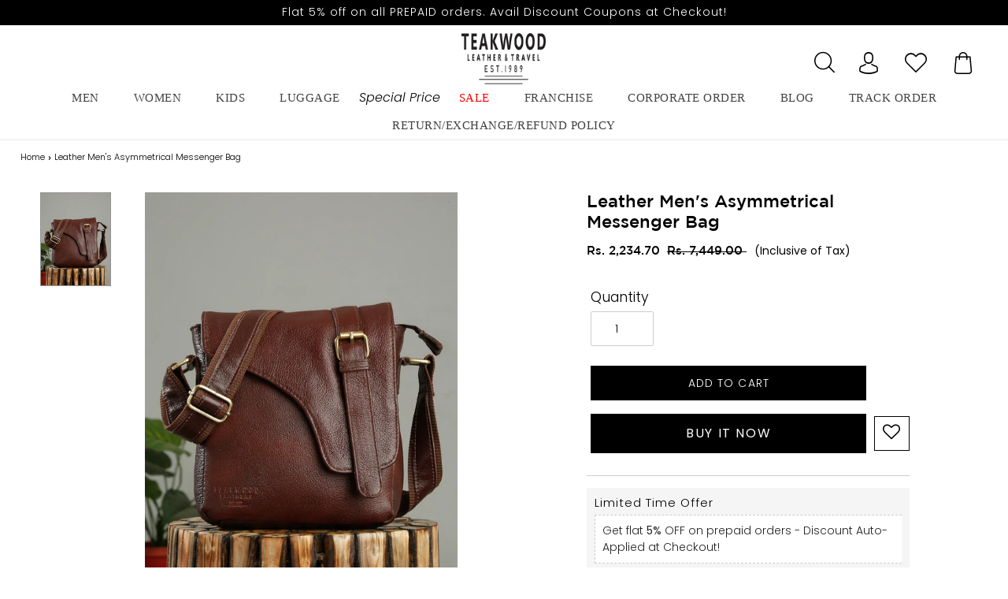

--- FILE ---
content_type: text/html; charset=utf-8
request_url: https://teakwoodleathers.com/products/teakwood-mens-leather-messenger-bag-2
body_size: 47962
content:
<!doctype html>

<html class="no-js" lang="en">
<head>
 
  <!-- Add Font Awesome CDN link -->
  <link rel="stylesheet" href="https://cdnjs.cloudflare.com/ajax/libs/font-awesome/5.15.4/css/all.min.css">


 <meta name="google-site-verification" content="x9_Att3Z6nXAk0gKh85TZLQzlzcKurPeexvfmtMnc20" />
<!-- Google Tag Manager -->
<script>(function(w,d,s,l,i){w[l]=w[l]||[];w[l].push({'gtm.start':
new Date().getTime(),event:'gtm.js'});var f=d.getElementsByTagName(s)[0],
j=d.createElement(s),dl=l!='dataLayer'?'&l='+l:'';j.async=true;j.src=
'https://www.googletagmanager.com/gtm.js?id='+i+dl;f.parentNode.insertBefore(j,f);
})(window,document,'script','dataLayer','GTM-T3T6MWN');</script>
<!-- End Google Tag Manager -->
  
  <link rel="stylesheet" href="https://size-charts-relentless.herokuapp.com/css/size-charts-relentless.css" />
<script>
var sizeChartsRelentless = window.sizeChartsRelentless || {};
sizeChartsRelentless.product = {"id":8064275054837,"title":"Leather Men's Asymmetrical Messenger Bag","handle":"teakwood-mens-leather-messenger-bag-2","description":"\u003cp\u003eThe standout feature of this messenger bag is its asymmetrical front flap design, adding a modern and edgy touch to its overall appearance. The asymmetry creates a visually striking aesthetic that sets this bag apart from traditional designs. The bag offers a spacious single compartment, providing ample room to organize your essentials. It can comfortably accommodate your tablet, books, notebooks, and other belongings. The interior features two inner pockets, offering convenient storage and organization options for smaller items such as your phone, wallet, or keys. Whether you're commuting to work, traveling, or exploring the city, this messenger bag offers both style and functionality.\u003c\/p\u003e\n\u003cp\u003e\u003cstrong\u003eDetails: \u003c\/strong\u003eIntroducing our Leather Men Cherry Asymmetrical Front Flap Messenger Bag, a unique and stylish accessory designed to make a statement. Crafted from genuine leather, it has one main compartment with 2 inner pocket and 2 stash pocket to accommodate key, pen, notebooks, and other essentials. it has one external pocket for quick access to frequently used items. Flap closure with buckle design which provides secure closure and has Adjustable shoulder strap for personalized fit and comfortable carrying experience. Suitable for work, travel, or casual use.\u003c\/p\u003e\n\u003cul\u003e\n\u003cli\u003e\n\u003cstrong\u003eColor:\u003c\/strong\u003e Cherry\u003c\/li\u003e\n\u003cli\u003e\n\u003cstrong\u003eFabric:\u003c\/strong\u003e Genuine Leather\u003c\/li\u003e\n\u003cli\u003e\n\u003cstrong\u003eOccasion:\u003c\/strong\u003e Casual\u003c\/li\u003e\n\u003cli\u003e\n\u003cstrong\u003eType:\u003c\/strong\u003e Messenger\/Sling Bags\u003c\/li\u003e\n\u003cli\u003e\n\u003cstrong\u003eBrand:\u003c\/strong\u003e Teakwood\u003c\/li\u003e\n\u003cli\u003e\n\u003cstrong\u003eStyle:\u003c\/strong\u003e T_MB_AE07_CH\u003c\/li\u003e\n\u003cli\u003eMarketed and Manufactured by : \u003cstrong\u003e\u003cspan class=\"il\"\u003eTeakwood\u003c\/span\u003e\u003c\/strong\u003e\n\u003c\/li\u003e\n\u003cli\u003eCountry of Origin: India\u003c\/li\u003e\n\u003cli\u003ePlot no. 56, 2nd floor, IDC Mehrauli Road, Gurugram, Haryana - 122001\u003c\/li\u003e\n\u003cli\u003eConsumer Service Contact and Packers : \u003cstrong\u003e\u003cspan class=\"il\"\u003eTeakwood\u003c\/span\u003e\u003c\/strong\u003e\n\u003c\/li\u003e\n\u003cli\u003ePlot no. 56, 2nd floor, IDC Mehrauli Road, Gurugram, Haryana - 122001  \u003c\/li\u003e\n\u003cli\u003eCustomer Care Manager : +91-9818185074 | \u003c\/li\u003e\n\u003cli\u003eEmail: \u003ca href=\"mailto:care@teakwoodleathers.com\" rel=\"noopener\" target=\"_blank\"\u003ecare@teakwoodleathers.com\u003c\/a\u003e\n\u003c\/li\u003e\n\u003c\/ul\u003e","published_at":"2023-06-20T16:39:26+05:30","created_at":"2023-06-20T16:36:04+05:30","vendor":"teakwoodleathers","type":"Bags","tags":["Men Bags Messenger Cross Body"],"price":223470,"price_min":223470,"price_max":223470,"available":true,"price_varies":false,"compare_at_price":744900,"compare_at_price_min":744900,"compare_at_price_max":744900,"compare_at_price_varies":false,"variants":[{"id":43902261952757,"title":"Default Title","option1":"Default Title","option2":null,"option3":null,"sku":"T_MB_AE07_CH","requires_shipping":true,"taxable":true,"featured_image":null,"available":true,"name":"Leather Men's Asymmetrical Messenger Bag","public_title":null,"options":["Default Title"],"price":223470,"weight":700,"compare_at_price":744900,"inventory_management":"shopify","barcode":null,"requires_selling_plan":false,"selling_plan_allocations":[]}],"images":["\/\/teakwoodleathers.com\/cdn\/shop\/files\/T_MB_AE07_CH.jpg?v=1750933588"],"featured_image":"\/\/teakwoodleathers.com\/cdn\/shop\/files\/T_MB_AE07_CH.jpg?v=1750933588","options":["Title"],"media":[{"alt":null,"id":31791393308917,"position":1,"preview_image":{"aspect_ratio":0.75,"height":1440,"width":1080,"src":"\/\/teakwoodleathers.com\/cdn\/shop\/files\/T_MB_AE07_CH.jpg?v=1750933588"},"aspect_ratio":0.75,"height":1440,"media_type":"image","src":"\/\/teakwoodleathers.com\/cdn\/shop\/files\/T_MB_AE07_CH.jpg?v=1750933588","width":1080}],"requires_selling_plan":false,"selling_plan_groups":[],"content":"\u003cp\u003eThe standout feature of this messenger bag is its asymmetrical front flap design, adding a modern and edgy touch to its overall appearance. The asymmetry creates a visually striking aesthetic that sets this bag apart from traditional designs. The bag offers a spacious single compartment, providing ample room to organize your essentials. It can comfortably accommodate your tablet, books, notebooks, and other belongings. The interior features two inner pockets, offering convenient storage and organization options for smaller items such as your phone, wallet, or keys. Whether you're commuting to work, traveling, or exploring the city, this messenger bag offers both style and functionality.\u003c\/p\u003e\n\u003cp\u003e\u003cstrong\u003eDetails: \u003c\/strong\u003eIntroducing our Leather Men Cherry Asymmetrical Front Flap Messenger Bag, a unique and stylish accessory designed to make a statement. Crafted from genuine leather, it has one main compartment with 2 inner pocket and 2 stash pocket to accommodate key, pen, notebooks, and other essentials. it has one external pocket for quick access to frequently used items. Flap closure with buckle design which provides secure closure and has Adjustable shoulder strap for personalized fit and comfortable carrying experience. Suitable for work, travel, or casual use.\u003c\/p\u003e\n\u003cul\u003e\n\u003cli\u003e\n\u003cstrong\u003eColor:\u003c\/strong\u003e Cherry\u003c\/li\u003e\n\u003cli\u003e\n\u003cstrong\u003eFabric:\u003c\/strong\u003e Genuine Leather\u003c\/li\u003e\n\u003cli\u003e\n\u003cstrong\u003eOccasion:\u003c\/strong\u003e Casual\u003c\/li\u003e\n\u003cli\u003e\n\u003cstrong\u003eType:\u003c\/strong\u003e Messenger\/Sling Bags\u003c\/li\u003e\n\u003cli\u003e\n\u003cstrong\u003eBrand:\u003c\/strong\u003e Teakwood\u003c\/li\u003e\n\u003cli\u003e\n\u003cstrong\u003eStyle:\u003c\/strong\u003e T_MB_AE07_CH\u003c\/li\u003e\n\u003cli\u003eMarketed and Manufactured by : \u003cstrong\u003e\u003cspan class=\"il\"\u003eTeakwood\u003c\/span\u003e\u003c\/strong\u003e\n\u003c\/li\u003e\n\u003cli\u003eCountry of Origin: India\u003c\/li\u003e\n\u003cli\u003ePlot no. 56, 2nd floor, IDC Mehrauli Road, Gurugram, Haryana - 122001\u003c\/li\u003e\n\u003cli\u003eConsumer Service Contact and Packers : \u003cstrong\u003e\u003cspan class=\"il\"\u003eTeakwood\u003c\/span\u003e\u003c\/strong\u003e\n\u003c\/li\u003e\n\u003cli\u003ePlot no. 56, 2nd floor, IDC Mehrauli Road, Gurugram, Haryana - 122001  \u003c\/li\u003e\n\u003cli\u003eCustomer Care Manager : +91-9818185074 | \u003c\/li\u003e\n\u003cli\u003eEmail: \u003ca href=\"mailto:care@teakwoodleathers.com\" rel=\"noopener\" target=\"_blank\"\u003ecare@teakwoodleathers.com\u003c\/a\u003e\n\u003c\/li\u003e\n\u003c\/ul\u003e"};
sizeChartsRelentless.productCollections = [{"id":421878890741,"handle":"all-products-excluding-oos","title":"All Products Excluding OOS","updated_at":"2026-01-21T01:34:37+05:30","body_html":"","published_at":"2023-05-17T12:45:51+05:30","sort_order":"best-selling","template_suffix":"boost-pfs-original","disjunctive":false,"rules":[{"column":"variant_price","relation":"greater_than","condition":"100"},{"column":"variant_inventory","relation":"greater_than","condition":"0"}],"published_scope":"web"},{"id":430774485237,"handle":"bag","title":"Bag","updated_at":"2026-01-11T17:38:20+05:30","body_html":"","published_at":"2024-02-29T10:03:18+05:30","sort_order":"alpha-asc","template_suffix":"boost-pfs-original","disjunctive":false,"rules":[{"column":"type","relation":"equals","condition":"Bags"}],"published_scope":"web"},{"id":230546079900,"handle":"frontpage","updated_at":"2026-01-20T17:38:29+05:30","published_at":"2020-11-30T14:57:54+05:30","sort_order":"created-desc","template_suffix":"","published_scope":"web","title":"Home page","body_html":""},{"id":431295529205,"handle":"sale","title":"Sale","updated_at":"2026-01-20T17:38:29+05:30","body_html":"","published_at":"2024-03-13T13:48:59+05:30","sort_order":"best-selling","template_suffix":"boost-pfs-original","disjunctive":false,"rules":[{"column":"is_price_reduced","relation":"is_set","condition":""}],"published_scope":"web"}];
sizeChartsRelentless.metafield = {"charts":[{"id":"2","title":"JKT_7094(NEW)","descriptionTop":"","values":[["SIZES","S","M","L","XL","XXL"],["CHEST(INCH)","40","42","44","46","47"],["SHOULDER(INCH)","16","17","17.5","18.5","19.3"],["LENGTH(INCH)","25.5","26","26.5","27.5","27.3"],["SLEEVE LENGTH(INCH)","25","25.5","26","26.5","27"],["WAIST(INCH)","38","40","42","44","46"]],"descriptionBottom":"","conditionsOperator":"products-matching-any-condition-below","buttonPlacement":"above-add-to-cart","parentSizeChart":"[object Object]","conditions":[{"type":"product","title":"Teakwood Leathers  Men's 100% Genuine Black Leather Jacket","id":"6597116133532"},{"type":"product","title":"Teakwood Leathers  Men's 100% Genuine Brown Leather Jacket","id":"6597120131228"},{"type":"product","title":"Men Mustard solid Leather Jacket","id":"8257599340789"}]},{"id":"1","title":"JKT_7117(NEW)","descriptionTop":"","values":[["SIZE","S","M","L","XL","XXL"],["CHEST(INCH)","36","37.5","39","40.5","43"],["SHOULDER(INCH)","15.5","16","16.5","17","17.5"],["LENGTH(INCH)","20.5","21","21.5","22","22.5"],["SLEEVE LENGTH(INCH)","24.5","24.5","24.5","24.5","24.5"],["WAIST(INCH)","32","34","35.5","37","39"]],"descriptionBottom":"","conditionsOperator":"products-matching-any-condition-below","buttonPlacement":"above-add-to-cart","parentSizeChart":"[object Object]","conditions":[{"type":"product","title":"Teakwood Genuine Leathers Women`s Jacket (Wine)","id":"6774208168092"},{"type":"product","title":"Teakwood Genuine Leathers Women`s Black Jacket","id":"7934297866485"},{"type":"product","title":"Teakwood Genuine Leathers Women`s Black Jacket","id":"7934297866485"}]},{"id":"5","title":"Men's Size Chart JKT_5079(NEW)","descriptionTop":"","values":[["SIZES","S","M","L","XL","XXL"],["CHEST(INCH)","42","44","46","47","50"],["SHOULDER(INCH)","18","19","19","20","20"],["LENGTH(INCH)","25","25","26","26","26"],["SLEEVE LENGTH(INCH)","27","27","27","27","27"]],"descriptionBottom":"","conditionsOperator":"products-matching-any-condition-below","buttonPlacement":"above-add-to-cart","parentSizeChart":"[object Object]","conditions":[{"type":"product","title":"Teakwood Leathers Brown Men's 100% Genuine Leather Jacket","id":"7654916129013"}]},{"id":"8","title":"Men's Size Chart JKT_7090(NEW)","descriptionTop":"","values":[["SIZES","S","M","L","XL","XXL"],["CHEST(INCH)","41","43","45","48","50"],["SHOULDER(INCH)","17","17","18","19","50"],["LENGTH(INCH)","26","26","27","27","27"],["SLEEVE LENGTH(INCH)","26","26","27","27","27"]],"descriptionBottom":"","conditionsOperator":"products-matching-any-condition-below","buttonPlacement":"above-add-to-cart","parentSizeChart":"[object Object]","conditions":[{"type":"product","title":"Teakwood Leathers  Men's 100% Genuine Brown Leather Jacket","id":"6597095653532"},{"type":"product","title":"Teakwood Leathers  Men's 100% Genuine Black Leather Jacket","id":"6597077139612"}]},{"id":"30","title":"Womens Jacket JKT_4927_BLACK(NEW)","descriptionTop":"","values":[["SIZES","S","M","L","XL","XXL"],["CHEST(INCH)","36","36","38","40","42"],["SHOULDER(INCH)","15.5","16","16.5","17.5","17.5"],["LENGTH(INCH)","21","21","21","22","22"],["SLEEVE LENGTH(INCH)","24.5","24.5","24.5","24.5","25"],["WAIST(INCH)","33","34","35","37","39"]],"descriptionBottom":"<p>Womens Jacket JKT_6905</p>","conditionsOperator":"products-matching-any-condition-below","conditions":[{"id":"6774047244444","type":"product","operator":"is-equal-to","title":"Teakwood Genuine Leathers Women`s Black Jacket"}],"buttonPlacement":"use-global","parentSizeChart":"[object Object]"},{"id":"32","title":"Women belt Size Chart (NEW)","descriptionTop":"","values":[["SIZE","To Fit Waist (in)","Belt Length (in)","Width(Inch)"],["28","28","32","1.4"],["30","30","34","1.4"],["32","32","36","1.4"],["34","34","38","1.4"],["36","36","40","1.4"],["38","38","42","1.4"],["40","40","44","1.4"],["os","ONE SIZE","Strechable",""]],"descriptionBottom":"","conditionsOperator":"products-matching-any-condition-below","conditions":[{"type":"collection","title":"Women`s Belt","id":"388183294197"}],"buttonPlacement":"use-global","parentSizeChart":"[object Object]"},{"id":"31","title":"Men Belt Size Chart (NEW)","descriptionTop":"","values":[["SIZE","To Fit Waist (in)","Belt Length (in)","Width(Inch)"],["34","34","38","1"],["36","36","40","1"],["38","38","42","1"],["40","40","44","1"],["42","42","46","1"],["44","44","48","1"]],"descriptionBottom":"","conditionsOperator":"products-matching-any-condition-below","conditions":[{"type":"collection","title":"Men Belts","id":"231842906268"},{"type":"collection","title":"Test Men Belts","id":"392584691957"}],"buttonPlacement":"use-global","parentSizeChart":"[object Object]"},{"id":"33","title":"Mens Size Chart N1001_BLACK/ N1001_TAN/N1001_Brown(NEW)","descriptionTop":"","values":[["SIZE","S","M","L","XL","XXL","XXXL"],["CHEST(INCH)","40","41","43","45","47","49"],["SHOULDER(INCH)","18","18.5","19","19","19.5","20"],["LENGTH(INCH)","24","24.5","25","25.5","25.5","26"],["SLEEVE LENGTH(INCH)","24","24.5","25","25.5","25.5","26"],["WAIST(INCH)","36","38","40","42","44","46"]],"descriptionBottom":"","conditionsOperator":"products-matching-any-condition-below","conditions":[{"id":"6018217935004","type":"product","operator":"is-equal-to","title":"Teakwood Leathers Brown Genuine Leather Jacket"},{"id":"6099467403420","type":"product","operator":"is-equal-to","title":"Teakwood Genuine Leathers Jacket (Tan)"},{"id":"7575832723701","type":"product","operator":"is-equal-to","title":"Teakwood Black Mens Genuine Leather Jacket"},{"type":"product","title":"Teakwood Black Mens Genuine Leather Jacket","id":"7575832723701"},{"type":"product","title":"Teakwood Genuine Leathers Jacket (Tan)","id":"6099467403420"},{"type":"product","title":"Teakwood Leathers Brown Genuine Leather Jacket","id":"6018217935004"}],"buttonPlacement":"use-global","parentSizeChart":"[object Object]"},{"id":"34","title":"Men's Size Chart JKT_5076(NEW)","descriptionTop":"","values":[["SIZES","S","M","L","XL","2XL"],["Center back length","66","67.5","69","70.5","70.5"],["1/2 Chest (ua d 2.5 cm)","51.5","54","56.5","59","61.5"],["Waist (placement hps)","45.4","46","46.6","47.2","47.8"],["1/2 Waist ","49","51.5","54","56.5","59"],["1/2 Bottom","50.5","53","55.5","58","60.5"],[" SHOULDER","13.3","14","14.7","15.4","16.1"],["Across Shoulder","41","43","45","47","49"],["Across front 16.5 cm hps","36.5","38.5","40.5","42.5","44.5"],["Across back 16.5 cm hps","38.5","40.5","42.5","44.5","46.5"],["Sleeve length ","65","66","67","68","69"],["1/2 Bicep ua 2.5 cm ","19.5","20.5","21.5","22.5","23.5"],["1/2 Elbow ua 20 cm","16.4","17","17.6","18.2","18.8"],["1/2 Sleeve opening","12.2","12.5","12.8","13.1","13.4"]],"descriptionBottom":"","conditionsOperator":"products-matching-any-condition-below","conditions":[{"id":"6774029451420","type":"product","operator":"is-equal-to","title":"Teakwood Leathers Brown Men's 100% Genuine Leather Jacket"},{"type":"product","title":"Teakwood Leathers Brown Men's 100% Genuine Leather Jacket","id":"6018064482460"},{"type":"product","title":"Teakwood Leathers Royal Blue Men's 100% Genuine Leather Jacket","id":"6018064449692"}],"buttonPlacement":"use-global","parentSizeChart":"[object Object]"},{"id":"35","title":"Mens Chart JKT_7114_COG/JKT_7114_BLACK(NEW)","descriptionTop":"","values":[["SIZES","S","M","L","XL","XXL"],["CHEST(INCH)","40.5","42.5","44","46","48"],["SHOULDER(INCH)","16","17","17.5","18.5","19"],["LENGTH(INCH)","25.5","26","27","27.5","28"],["SLEEVE LENGTH(INCH)","25","25.5","26","26.5","27"],["WAIST(INCH)","38","40","42","44","46"]],"descriptionBottom":"","conditionsOperator":"products-matching-any-condition-below","conditions":[{"id":"6773611102364","type":"product","operator":"is-equal-to","title":"Teakwood Leathers Brown Men's 100% Genuine Leather Jacket"},{"id":"6773912567964","type":"product","operator":"is-equal-to","title":"Teakwood Leathers Black Men's 100% Genuine Leather Jacket"},{"type":"product","title":"Teakwood Leathers Brown Men's 100% Genuine Leather Jacket","id":"6018064384156"},{"type":"product","title":"Teakwood Leathers Brown Men's 100% Genuine Leather Jacket","id":"6018064384156"},{"type":"product","title":"Teakwood Leathers Dark Brown Men's 100% Genuine Leather Jacket","id":"6018063925404"},{"type":"product","title":"Teakwood Leathers Dark Brown Men's 100% Genuine Leather Jacket","id":"6773958770844"},{"type":"product","title":"Teakwood Leathers Black Men's 100% Genuine Leather Jacket","id":"6018063827100"},{"type":"product","title":"Teakwood Leathers Black Men's 100% Genuine Leather Jacket","id":"6018064056476"},{"type":"product","title":"Teakwood Leathers Black Men's 100% Genuine Leather Jacket","id":"6018064220316"},{"type":"product","title":"Teakwood Leathers Black Men's 100% Genuine Leather Jacket","id":"6018064547996"},{"type":"product","title":"Teakwood Leathers Black Men's 100% Genuine Leather Jacket","id":"6773912567964"},{"type":"product","title":"Teakwood Leathers Black Men's 100% Genuine Leather Jacket","id":"7531655889141"},{"type":"product","title":"Teakwood Leathers  Men's 100% Genuine Brown Leather Jacket","id":"6597012652188"}],"buttonPlacement":"use-global","parentSizeChart":"[object Object]"},{"id":"36","title":"Womens Jacket JKT_6905(NEW)","descriptionTop":"","values":[["SIZES","S","M","L","XL","XXL"],["CHEST(INCH)","37","39","40","42","44"],["SHOULDER(INCH)","15","16","16","17","17"],["LENGTH(INCH)","21","22","22","22","23"],["SLEEVE LENGTH(INCH)","24","24","24","24","25"],["WAIST(INCH)","32","34","35","37","39"]],"descriptionBottom":"","conditionsOperator":"products-matching-any-condition-below","conditions":[{"id":"6773958770844","type":"product","operator":"is-equal-to","title":"Teakwood Leathers Dark Brown Men's 100% Genuine Leather Jacket"},{"id":"7531655889141","type":"product","operator":"is-equal-to","title":"Teakwood Leathers Black Men's 100% Genuine Leather Jacket"},{"type":"product","title":"Teakwood Genuine Leathers Women`s Black Jacket","id":"6774075326620"},{"type":"product","title":"Teakwood Genuine Leathers Women`s Jacket (Wine)","id":"6774104096924"}],"buttonPlacement":"use-global","parentSizeChart":"[object Object]"},{"id":"38","title":"Mens Jacket JKT_7090_C_BROWN/ JKT_7090_BLACK","descriptionTop":"","values":[["SIZES","S","M","L","XL","2XL"],["CENTER BACK LENGTH ","64.8","66","67.2","68.4","69.6"],["1/2 Chest (ua d 2.5 cm)","52.5","55","57.5","60.7","63.9"],["1/2 Bottom RLX","41.5","44","46.5","49.7","52.9"],["SHOULDER","13.9","14.2","14.5","15.2","15.9"],["Sleeve length ","65.1","66.3","67.5","68.7","69.9"],["1/2 Bicep ua 2.5 cm ","20.2","21.2","22.2","23.4","24.9"],["1/2 Elbow ua 20 cm","17.1","18.5","19.3","20.3","21.3"],["1/2 Sleeve opening","8.8","9.4","10","10.8","11.6"],["1/2 Armhole curve ","27.1","28.3","29.5","30.7","31.9"],["Across shoulder","43.1","44.3","45.5","47.5","49.5"],["Across front 16.5 cm hps","39.1","40.3","41.5","43.5","45.5"],["Across back 16.5 cm hps","41.1","42.3","43.5","45.5","47.5"],["Front length hps ","66.8","68","69.2","70.4","71.6"],["FRONT NECK DROP","8.8","9.4","10","10.6","11.2"],["BACK Neck Width","17.3","17.9","18.5","19.1","19.7"]],"descriptionBottom":"","conditionsOperator":"products-matching-any-condition-below","conditions":[{"id":"6597095653532","type":"product","operator":"is-equal-to","title":"Teakwood Leathers  Men's 100% Genuine Brown Leather Jacket"},{"id":"6597077139612","type":"product","operator":"is-equal-to","title":"Teakwood Leathers  Men's 100% Genuine Black Leather Jacket"}],"buttonPlacement":"use-global","parentSizeChart":"[object Object]"},{"id":"41","title":"Women Shoes Size Chart(NEW)","descriptionTop":"<p>Women Shoese Size Chart (NEW)</p>","values":[["Length (in cm)","Length (in each)","UK(size)","EURO(size)","US (Size)"],["22.4","8.8","3","36","4"],["23.1","9.1","4","37","5"],["23.9","9.4","5","38","6"],["24.6","9.7","6","39","7"],["25.4","10Women belt Size Chart (NEW)","7","40","8"],["26.2","10.3","8","41","9"],["26.9","10.6","9","42","10"]],"descriptionBottom":"","conditionsOperator":"products-matching-any-condition-below","conditions":[{"type":"collection","title":"Women Boots","id":"268831686812"},{"type":"collection","title":"Women Boots","id":"389542805749"},{"type":"collection","title":"Women Ballerinas & Loafers","id":"431370600693"}],"buttonPlacement":"use-global","parentSizeChart":"[object Object]"},{"id":"42","title":"Kid Shoes Chart(NEW)","descriptionTop":"","values":[["SIZE","AGE","Foot Length (in cm)"],["19","6 MONTHS","10-11"],["20","8 MONTHS","11-12"],["21","12 MONTHS","12-13"],["22","1-1.5 Y","13-14"],["23","1.5-2 Y","14-14.5"],["24","2-2.5 Y","14.5-15"],["25","2.5-3 Y","15-15.5"],["26","3-3.5 Y","15.7-16.1"],["27","3.5-4 Y","16.2-16.7"],["28","4-4.5 Y","16.8-17.6"],["29","4.5-5 Y","17.8-18.2"],["30","5-5.5 Y","18.3-19.4"],["31","5.5-6 Y","19.5-19.8"],["32","7-7.5 Y","19.9-20.6"],["33","8-8.5 Y","20.7-21.3"]],"descriptionBottom":"","conditionsOperator":"products-matching-any-condition-below","conditions":[{"type":"collection","title":"Kids","id":"432664969461"},{"type":"collection","title":"Kids Shoes","id":"431371026677"},{"type":"collection","title":"Girls Shoes","id":"432706617589"},{"type":"collection","title":"Kids","id":"432664969461"}],"buttonPlacement":"use-global","parentSizeChart":"[object Object]"},{"id":"43","title":"Men's Chart 1006BEIGE/1006Black(NEW)","descriptionTop":"","values":[["SIZE","S","M","L","XL","XXL"],["CHEST(INCH)","46","47","48.5","50","52.5"],["SHOULDER(INCH)","19","19.5","20","20.5","21"],["LENGTH(INCH)","25.5","26","26.5","27","27.5"],["SLEEVE LENGTH(INCH)","26","26.5","26.5","27","27.5"],["WAIST(INCH)","32","34","36","38","40"]],"descriptionBottom":"","conditionsOperator":"products-matching-any-condition-below","conditions":[{"id":"6085383782556","type":"product","operator":"is-equal-to","title":"Teakwood Leathers Men's 100% Genuine Leather Jacket"},{"id":"6085110661276","type":"product","operator":"is-equal-to","title":"Teakwood Men's Black Leather Jackets"}],"buttonPlacement":"use-global","parentSizeChart":"[object Object]"},{"id":"44","title":"Men's Size Chart N1002_TAN/ N1002_Black(NEW)","descriptionTop":"","values":[["SIZE","S","M","L","XL","XXL","XXXL"],["CHEST(INCH)","45","46","48","50","52","54"],["SHOULDER(INCH)","18.5","19","19","19.5","20","20.5"],["LENGTH(INCH)","24","24.5","25","25","25.5","26"],["SLEEVE LENGTH(INCH)","27","27","27","27.5","27.5","28"],["WAIST(INCH)","39","40","42","44","46","48"]],"descriptionBottom":"","conditionsOperator":"products-matching-any-condition-below","conditions":[{"id":"6018065891484","type":"product","operator":"is-equal-to","title":"Teakwood Genuine Leather Jacket for Mens (Tan)"},{"id":"6018065858716","type":"product","operator":"is-equal-to","title":"Teakwood Genuine Leather Black Jacket for Mens"},{"type":"product","title":"Teakwood Genuine Leathers Men's Jacket (Brown)","id":"7917410058485"},{"type":"product","title":"Teakwood Genuine Leather Jacket for Mens (Tan)","id":"6018065891484"},{"type":"product","title":"Teakwood Leathers Blue Men's 100% Genuine Leather Jacket","id":"6018064253084"},{"type":"product","title":"Teakwood Leathers Black Men's 100% Genuine Leather Jacket","id":"6018063663260"},{"type":"product","title":"Teakwood Leathers Black Men's 100% Genuine Leather Jacket","id":"6018063827100"},{"type":"product","title":"Teakwood Leathers Black Men's 100% Genuine Leather Jacket","id":"6018064056476"},{"type":"product","title":"Teakwood Leathers Black Men's 100% Genuine Leather Jacket","id":"6018064220316"},{"type":"product","title":"Teakwood Leathers Black Men's 100% Genuine Leather Jacket","id":"6018064547996"},{"type":"product","title":"Teakwood Leathers Black Men's 100% Genuine Leather Jacket","id":"6773912567964"},{"type":"product","title":"Teakwood Leathers Black Men's 100% Genuine Leather Jacket","id":"7531655889141"}],"buttonPlacement":"use-global","parentSizeChart":"[object Object]"},{"id":"45","title":"Men's Size Chart JKT_5081_DK_MUSTARD (NEW)","descriptionTop":"","values":[["SIZES","S","M","L","XL","2XL"],["CHEST(I","40","42","44","46","48"],["SHOULDER(INCH)","17","17.5","18","18.5","19"],["LENGTH(INCH)","25","25.5","26","26.5","27"],["SLEEVE LENGTH(INCH)","25.5","26","26.5","27","27"],["WAIST(INCH)","37.5","39","40.5","42","44"]],"descriptionBottom":"","conditionsOperator":"products-matching-any-condition-below","conditions":[{"id":"6018064646300","type":"product","operator":"is-equal-to","title":"Teakwood Leathers Beige/Dark Mustard Men's 100% Genuine Leather Jacket"},{"type":"product","title":"Men Solid Choco Brown Leather Jacket","id":"8291930800373"},{"type":"product","title":"Men Solid Mocca Leather Jacket","id":"8280904859893"},{"type":"product","title":"Teakwood Genuine Leathers Men's Jacket (Black)","id":"7917410713845"},{"type":"product","title":"Teakwood Leathers  Men's 100% Genuine Brown Leather Jacket","id":"6597120131228"},{"type":"product","title":"Teakwood Leathers Black Men's 100% Genuine Leather Jacket","id":"6018063663260"},{"type":"product","title":"Teakwood Leathers Black Men's 100% Genuine Leather Jacket","id":"6773912567964"},{"type":"product","title":"Teakwood Leathers Brown Men's 100% Genuine Leather Jacket","id":"6018064384156"},{"type":"product","title":"Teakwood Leathers Brown Men's 100% Genuine Leather Jacket","id":"6018064482460"},{"type":"product","title":"Teakwood Leathers Brown Men's 100% Genuine Leather Jacket","id":"6773611102364"},{"type":"product","title":"Teakwood Leathers Brown Men's 100% Genuine Leather Jacket","id":"6774029451420"},{"type":"product","title":"Teakwood Leathers Brown Men's 100% Genuine Leather Jacket","id":"7654916129013"},{"type":"product","title":"Teakwood Leathers Dark Brown Men's 100% Genuine Leather Jacket","id":"6018063925404"},{"type":"product","title":"Teakwood Leathers Dark Brown Men's 100% Genuine Leather Jacket","id":"6773958770844"},{"type":"product","title":"Teakwood Leathers Men's 100% Genuine Leather Jacket","id":"6085383782556"},{"type":"product","title":"Teakwood Leathers Men's 100% Genuine Leather Jacket","id":"6099588055196"},{"type":"product","title":"Men Brown Solid Leather Jacket","id":"8291944038645"},{"type":"product","title":"Teakwood Genuine Leathers Men's Jacket (Black)","id":"7953754095861"},{"type":"product","title":"Teakwood Men's Tan Leather Jackets","id":"6018060353692"},{"type":"product","title":"Teakwood Men's Black Leather Black Jackets","id":"6018059862172"},{"type":"product","title":"Teakwood Men's Black Leather Black Jackets","id":"6018059862172"},{"type":"product","title":"Teakwood Men's Brown Leather Jackets","id":"6018059010204"},{"type":"product","title":"Teakwood Men's Brown Leather Jackets","id":"6018059042972"},{"type":"product","title":"Teakwood Men's Brown Leather Jackets","id":"6018059305116"},{"type":"product","title":"Teakwood Men's Brown Leather Jackets","id":"6018065957020"},{"type":"product","title":"Teakwood Leathers  Men's 100% Genuine Dark Blue Leather Jacket","id":"6597112463516"},{"type":"product","title":"Teakwood Leathers  Men's 100% Genuine Brown Leather Jacket","id":"6597059412124"},{"type":"product","title":"Teakwood Leathers  Men's 100% Genuine Brown Leather Jacket","id":"6597095653532"},{"type":"product","title":"Teakwood Leathers  Men's 100% Genuine Brown Leather Jacket","id":"6597105647772"},{"type":"product","title":"Teakwood Leathers  Men's 100% Genuine Brown Leather Jacket","id":"6597120131228"},{"type":"product","title":"Teakwood Leathers  Men's 100% Genuine Dark Blue Leather Jacket","id":"6597112463516"},{"type":"product","title":"Teakwood Leathers  Men's 100% Genuine Brown Leather Jacket","id":"6597059412124"},{"type":"product","title":"Teakwood Leathers  Men's 100% Genuine Brown Leather Jacket","id":"6597095653532"},{"type":"product","title":"Teakwood Leathers  Men's 100% Genuine Brown Leather Jacket","id":"6597105647772"},{"type":"product","title":"Teakwood Leathers  Men's 100% Genuine Brown Leather Jacket","id":"6597120131228"},{"type":"product","title":"Teakwood Leathers Black Men's 100% Genuine Leather Jacket","id":"6018063663260"},{"type":"product","title":"Teakwood Leathers  Men's 100% Genuine Navy Blue Leather Jacket","id":"6597071962268"},{"type":"product","title":"Teakwood Leathers  Men's 100% Genuine Black Leather Jacket","id":"6597052072092"},{"type":"product","title":"Teakwood Leathers  Men's 100% Genuine Black Leather Jacket","id":"6597063803036"},{"type":"product","title":"Teakwood Leathers  Men's 100% Genuine Black Leather Jacket","id":"6597077139612"},{"type":"product","title":"Teakwood Leathers  Men's 100% Genuine Black Leather Jacket","id":"6597116133532"},{"type":"product","title":"Teakwood Genuine Leathers Men's Jacket (Black)","id":"7917410713845"},{"type":"product","title":"Teakwood Genuine Leathers Men's Jacket (Black)","id":"7953743315189"},{"type":"product","title":"Teakwood Genuine Leathers Men's Jacket (Black)","id":"7953753997557"},{"type":"product","title":"Teakwood Genuine Leathers Men's Jacket (Black)","id":"7953754095861"},{"type":"product","title":"Teakwood Leathers  Men's 100% Genuine Navy Blue Leather Jacket","id":"6597071962268"},{"type":"product","title":"Teakwood Leathers  Men's 100% Genuine Navy Blue Leather Jacket","id":"6597071962268"},{"type":"product","title":"Teakwood Genuine Leathers Black Men's Jacket","id":"6773978890396"}],"buttonPlacement":"use-global","parentSizeChart":"[object Object]"},{"id":"46","title":"Men Shoes Size Chart (NEW)","descriptionTop":"","values":[["5","To Feet Foot Length (in CM)","EURO (size)","US (size)","UK (Size)"],["6","23.7","39","6","5"],["7","24.6","40","7","6"],["8","25.4","41","8","7"],["9","26.2","42","9","8"],["10","27.1","43","10","9"],["11","27.9","44","11","10"],["12","28.8","45","12","11"],["11.7","29.6","46","13","12"]],"descriptionBottom":"","conditionsOperator":"products-matching-any-condition-below","conditions":[{"type":"collection","title":"Men Boot Shoes","id":"231848509596"},{"type":"collection","title":"Men Loafers","id":"231848804508"},{"type":"collection","title":"Men Formal Shoes","id":"231845757084"},{"type":"collection","title":"Men Shoes Monk","id":"231848444060"},{"type":"collection","title":"Men Shoes Comfort","id":"231848837276"},{"type":"collection","title":"Men Sandals","id":"231850049692"},{"type":"collection","title":"Mojari","id":"234071425180"}],"buttonPlacement":"use-global","parentSizeChart":"[object Object]"},{"id":"47","title":"Womens Jacket JKT_6905(NEW)","descriptionTop":"","values":[["SIZES","S","M","L","XL","XXL"],["CHEST(INCH)","37","39","40","42","44"],["SHOULDER(INCH)","15","16","16","17","17"],["LENGTH(INCH)","21","22","22","22","23"],["SLEEVE LENGTH(INCH)","24","24","24","24","25"],["WAIST(INCH)","32","34","35","37","39"]],"descriptionBottom":"","conditionsOperator":"products-matching-any-condition-below","conditions":[{"type":"product","title":"Teakwood Genuine Leathers Women`s Black Jacket","id":"6774142664860"},{"type":"product","title":"Teakwood Genuine Leathers Women`s Black Jacket","id":"6774075326620"},{"type":"product","title":"Teakwood Genuine Leathers Women`s Jacket (Wine)","id":"6774104096924"}],"buttonPlacement":"use-global","parentSizeChart":"[object Object]"},{"id":"48","title":"Men's Size Chart JKT_1401_BLACK(NEW)","descriptionTop":"","values":[["SIZES","S","M","L","XL","XXL"],["CHEST(INCH)","45","47","49","51","53"],["SHOULDER(INCH)","19","19.5","20","20","20.5"],["LENGTH(INCH)","26","26.5","27","27.5","27.5"],["SLEEVE LENGTH(INCH)","26","26","26","26","27"],["WAIST(INCH)","41","43","45","47","49"]],"descriptionBottom":"","conditionsOperator":"products-matching-any-condition-below","conditions":[{"id":"6018063827100","type":"product","operator":"is-equal-to","title":"Teakwood Leathers Black Men's 100% Genuine Leather Jacket"},{"type":"product","title":"Men Choco Brown Leather Jacket","id":"8291943022837"}],"buttonPlacement":"use-global","parentSizeChart":"[object Object]"},{"id":"49","title":"JKT_7094","descriptionTop":"","values":[["Size","S","M","L","XL","XXL"],["CHEST(INCH)CHEST(INCH)","46","19","25.5","26","32"],["SHOULDER(INCH)SHOULDER(INCH)","47","19.5","26","26.5","34"],["LENGTH(INCH)","48.5","20","26.5","26.5","36"],["SLEEVE LENGTH(INCH)","50","20.5","27","27","38"],["WAIST(INCH)","52.5","21","27.5","27.5","40"]],"descriptionBottom":"","conditionsOperator":"products-matching-any-condition-below","conditions":[{"id":"6018063728796","type":"product","operator":"is-equal-to","title":"Teakwood Genuine Leathers Men's Jacket (Brown)"},{"type":"product","title":"Teakwood Genuine Leathers Men's Jacket (Brown)","id":"6018063728796"}],"buttonPlacement":"use-global","parentSizeChart":"[object Object]"},{"id":"52","title":"T_JKT_N1002_DKBR","descriptionTop":"","values":[["Sizes","48","50","52","54","56","58","60","62","64"],["C B LENGTH","61.5","62.5","63.5","64.5","65.6","66.5","67.5","68.5","69.5"],["1/2 CHEST FLAT","57.5","59.5","61.5","63.5","66.5","69.5","72.5","75.5","78.5"],["1/2 BOTTOM","50.5","52.5","54.5","56.5","59.5","62.5","65.5","68.5","71.5"],["1/2 SHOULDER","14.4","14.7","15","15.3","15.6","15.9","16.2","16.5","16.8"],["SLEEVE LENGHT","69","69.5","70","70.5","71","71.5","72","72.5","73"],["1/2 BICEPS","19.8","20.5","21.3","22","23","24","25","26","27"],["1/2 ELBOW (32 CM)","17.5","18","18.5","19","19.8","20.5","21.3","22","22.8"],["CUFF","24.5","25","25.5","26","26.5","27","27.5","28","28.5"],["ACROSS SHOULDER","47","48","49","50","51","52","53","54","55"],["X BACK (13CM CB)","45.5","46.5","47.5","48.5","49.5","50.5","51.5","52.5","53.5"],["X FRONT (16 CM HSP)","42","42","44","45","46","47","48","49","50"]],"descriptionBottom":"","conditionsOperator":"products-matching-any-condition-below","conditions":[{"id":"7917410058485","type":"product","operator":"is-equal-to","title":"Teakwood Genuine Leathers Men's Jacket (Brown)"}],"buttonPlacement":"use-global","parentSizeChart":"[object Object]"},{"id":"53","title":"T_JKT_5081_BL","descriptionTop":"","values":[["SIZES","S","M","L","XL","XXL"],["C B LENGTH","65","66","67","68","69"],["1/2 CHEST FLAT","52","54","56","58","61"],["1/2 WAIST (47CM FROM HSP)","48","50","52","54","57"],["1/2 BOTTOM","48","50","52","54","57"],["1/2 SHOULDER","13.9","14.2","14.5","14.8","15.3"],["SLEEVE LENGTH","66","66.5","67","67.5","68"],["BICEP","35","36.5","38","39.5","41.5"],["ELBOW(20 CM FROM UNDERRARAM)","30","31","32","33","34.5"],["CUFF","25","25.5","26","26.5","27"],["SHOULDER TO SHOULDER","43.5","44.5","45.5","46.5","48"],["X BACK (12CM FROM CB)","42","43","44","45","46.5"],["X FRONT (18CM FROM HPS)","38.5","39.5","40.5","41.5","43"]],"descriptionBottom":"","conditionsOperator":"products-matching-any-condition-below","conditions":[{"id":"7917410713845","type":"product","operator":"is-equal-to","title":"Teakwood Genuine Leathers Men's Jacket (Black)"}],"buttonPlacement":"use-global","parentSizeChart":"[object Object]"}],"buttonPlacement":"above-add-to-cart","buttonIcon":"ruler2","buttonText":"Size Chart","buttonSize":"Medium","currentPlan":""};
</script>



        <script>
          window.MFP = {};
          window.MFP.enable = true;
          window.MFP.FbPixelSets = {"myshopifyDomain":"teakwoodleathers.myshopify.com","pixelSets":[{"pixelId":"403631099976175","collectionId":null}]};
          
          window.MFP.pageType = "product";
          window.MFP.collections = [{"id":421878890741,"handle":"all-products-excluding-oos","title":"All Products Excluding OOS","updated_at":"2026-01-21T01:34:37+05:30","body_html":"","published_at":"2023-05-17T12:45:51+05:30","sort_order":"best-selling","template_suffix":"boost-pfs-original","disjunctive":false,"rules":[{"column":"variant_price","relation":"greater_than","condition":"100"},{"column":"variant_inventory","relation":"greater_than","condition":"0"}],"published_scope":"web"},{"id":430774485237,"handle":"bag","title":"Bag","updated_at":"2026-01-11T17:38:20+05:30","body_html":"","published_at":"2024-02-29T10:03:18+05:30","sort_order":"alpha-asc","template_suffix":"boost-pfs-original","disjunctive":false,"rules":[{"column":"type","relation":"equals","condition":"Bags"}],"published_scope":"web"},{"id":230546079900,"handle":"frontpage","updated_at":"2026-01-20T17:38:29+05:30","published_at":"2020-11-30T14:57:54+05:30","sort_order":"created-desc","template_suffix":"","published_scope":"web","title":"Home page","body_html":""},{"id":431295529205,"handle":"sale","title":"Sale","updated_at":"2026-01-20T17:38:29+05:30","body_html":"","published_at":"2024-03-13T13:48:59+05:30","sort_order":"best-selling","template_suffix":"boost-pfs-original","disjunctive":false,"rules":[{"column":"is_price_reduced","relation":"is_set","condition":""}],"published_scope":"web"}];
          
        </script>
      
  <meta charset="utf-8">
  <meta http-equiv="X-UA-Compatible" content="IE=edge,chrome=1">
  <meta name="viewport" content="width=device-width,initial-scale=1">
  <meta name="theme-color" content="#000000">
<meta name="facebook-domain-verification" content="odfphrgo7vvsiw7epi1b8ome8w28h6" />

  <link rel="preconnect" href="https://cdn.shopify.com" crossorigin>
  <link rel="preconnect" href="https://fonts.shopify.com" crossorigin>
  <link rel="preconnect" href="https://monorail-edge.shopifysvc.com"><link rel="preload" href="//teakwoodleathers.com/cdn/shop/t/36/assets/theme.css?v=125850118336573025071762759844" as="style">
  <link rel="preload" as="font" href="//teakwoodleathers.com/cdn/fonts/poppins/poppins_n3.05f58335c3209cce17da4f1f1ab324ebe2982441.woff2" type="font/woff2" crossorigin>
  <link rel="preload" as="font" href="//teakwoodleathers.com/cdn/fonts/poppins/poppins_n3.05f58335c3209cce17da4f1f1ab324ebe2982441.woff2" type="font/woff2" crossorigin>
  <link rel="preload" as="font" href="//teakwoodleathers.com/cdn/fonts/poppins/poppins_n7.56758dcf284489feb014a026f3727f2f20a54626.woff2" type="font/woff2" crossorigin>
  <link rel="preload" href="//teakwoodleathers.com/cdn/shop/t/36/assets/theme.js?v=136441056019758165691757329356" as="script">
  <link rel="preload" href="//teakwoodleathers.com/cdn/shop/t/36/assets/lazysizes.js?v=63098554868324070131757329356" as="script">

  <link href="//teakwoodleathers.com/cdn/shop/t/36/assets/custom.css?v=13925655911846755491757329356" rel="stylesheet" type="text/css" media="all" />
<link rel="canonical" href="https://teakwoodleathers.com/products/teakwood-mens-leather-messenger-bag-2"><link rel="shortcut icon" href="//teakwoodleathers.com/cdn/shop/files/TK_logo_copy_2_32x32.png?v=1713511862" type="image/png"><script type="application/javascript">
checkoutBuyer = "https://fastrr-boost-ui.pickrr.com/";
</script>
<input type="hidden" value="teakwoodleathers.com" id="sellerDomain"/>
<link rel="stylesheet" href="https://fastrr-boost-ui.pickrr.com/assets/styles/shopify.css">
<script src="https://fastrr-boost-ui.pickrr.com/assets/js/channels/shopify.js" defer></script>
<input type="hidden" value="rz" id="template"/>
<style>
.sr-headless-checkout{
     font-family: inherit;
     font-size: 17.5px;
     font-weight: 400;
     letter-spacing: 1px;
     border-radius:0px;
     height: 50px;
     letter-spacing: 1px;
     background-color:rgb(0, 0, 0) !important ;
  /* margin-top:3px;*/ 
}

  /* @media only screen and (min-width:767px) {

  .shiprocket-headless[data-type="cart"] .sr-headless-checkout{
    width:50%;
  }
} */
  .btn.product-form__cart-submit.btn--secondary-accent{
    width:100%;
    margin-bottom:1px!important;
  }
  
  
</style>
<title>Leather Men&#39;s Asymmetrical Messenger Bag
&ndash; Teakwood Leathers</title>
  <!-- Era of Ecom Engine Hook start -->
<link rel="dns-prefetch" href="//winads.eraofecom.org">
<script title="winads_engine" type="text/javascript">
    (function (w, i, n, a, d, s) {
    if (w.winads != undefined) return true;
    w.winads = true; s = i.createElement(n); s.src = a; s.async = true;
    d = i.querySelector(n); d.parentNode.insertBefore(s, d);
})(window, document, 'script', 'https://winads.eraofecom.org/pull/teakwoodleathers.myshopify.com/hook.js', 'Era of Ecom');

    //BOUNCER_PLACEHOLDER
</script>

<meta name="wa:tags" content="Men Bags Messenger Cross Body">
<meta name="wa:collections" content="All Products Excluding OOS, Bag, Home page, Sale">




<!-- Era of Ecom Engine Hook end -->

<meta name="description" content="The standout feature of this messenger bag is its asymmetrical front flap design, adding a modern and edgy touch to its overall appearance. The asymmetry creates a visually striking aesthetic that sets this bag apart from traditional designs. The bag offers a spacious single compartment, providing ample room to organiz"><!-- /snippets/social-meta-tags.liquid -->




<meta property="og:site_name" content="Teakwood Leathers">
<meta property="og:url" content="https://teakwoodleathers.com/products/teakwood-mens-leather-messenger-bag-2">
<meta property="og:title" content="Leather Men&#39;s Asymmetrical Messenger Bag">
<meta property="og:type" content="product">
<meta property="og:description" content="The standout feature of this messenger bag is its asymmetrical front flap design, adding a modern and edgy touch to its overall appearance. The asymmetry creates a visually striking aesthetic that sets this bag apart from traditional designs. The bag offers a spacious single compartment, providing ample room to organiz">

  <meta property="og:price:amount" content="2,234.70">
  <meta property="og:price:currency" content="INR">

<meta property="og:image" content="http://teakwoodleathers.com/cdn/shop/files/T_MB_AE07_CH_1200x1200.jpg?v=1750933588">
<meta property="og:image:secure_url" content="https://teakwoodleathers.com/cdn/shop/files/T_MB_AE07_CH_1200x1200.jpg?v=1750933588">


  <meta name="twitter:site" content="@Teakwood14">

<meta name="twitter:card" content="summary_large_image">
<meta name="twitter:title" content="Leather Men&#39;s Asymmetrical Messenger Bag">
<meta name="twitter:description" content="The standout feature of this messenger bag is its asymmetrical front flap design, adding a modern and edgy touch to its overall appearance. The asymmetry creates a visually striking aesthetic that sets this bag apart from traditional designs. The bag offers a spacious single compartment, providing ample room to organiz">

  
<style data-shopify>
:root {
    --color-text: #000000;
    --color-text-rgb: 0, 0, 0;
    --color-body-text: #000000;
    --color-sale-text: #000000;
    --color-small-button-text-border: #000000;
    --color-text-field: #ffffff;
    --color-text-field-text: #000000;
    --color-text-field-text-rgb: 0, 0, 0;

    --color-btn-primary: #000000;
    --color-btn-primary-darker: #000000;
    --color-btn-primary-text: #ffffff;

    --color-blankstate: rgba(0, 0, 0, 0.35);
    --color-blankstate-border: rgba(0, 0, 0, 0.2);
    --color-blankstate-background: rgba(0, 0, 0, 0.1);

    --color-text-focus:#404040;
    --color-overlay-text-focus:#e6e6e6;
    --color-btn-primary-focus:#404040;
    --color-btn-social-focus:#d2d2d2;
    --color-small-button-text-border-focus:#404040;
    --predictive-search-focus:#f2f2f2;

    --color-body: #ffffff;
    --color-bg: #ffffff;
    --color-bg-rgb: 255, 255, 255;
    --color-bg-alt: rgba(0, 0, 0, 0.05);
    --color-bg-currency-selector: rgba(0, 0, 0, 0.2);

    --color-overlay-title-text: #ffffff;
    --color-image-overlay: #685858;
    --color-image-overlay-rgb: 104, 88, 88;--opacity-image-overlay: 0.0;--hover-overlay-opacity: 0.4;

    --color-border: #ebebeb;
    --color-border-form: #cccccc;
    --color-border-form-darker: #b3b3b3;

    --svg-select-icon: url(//teakwoodleathers.com/cdn/shop/t/36/assets/ico-select.svg?v=29003672709104678581757329356);
    --slick-img-url: url(//teakwoodleathers.com/cdn/shop/t/36/assets/ajax-loader.gif?v=41356863302472015721757329356);

    --font-weight-body--bold: 700;
    --font-weight-body--bolder: 400;

    --font-stack-header: Poppins, sans-serif;
    --font-style-header: normal;
    --font-weight-header: 300;

    --font-stack-body: Poppins, sans-serif;
    --font-style-body: normal;
    --font-weight-body: 300;

    --font-size-header: 26;

    --font-size-base: 14;

    --font-h1-desktop: 35;
    --font-h1-mobile: 32;
    --font-h2-desktop: 20;
    --font-h2-mobile: 18;
    --font-h3-mobile: 20;
    --font-h4-desktop: 17;
    --font-h4-mobile: 15;
    --font-h5-desktop: 15;
    --font-h5-mobile: 13;
    --font-h6-desktop: 14;
    --font-h6-mobile: 12;

    --font-mega-title-large-desktop: 65;

    --font-rich-text-large: 16;
    --font-rich-text-small: 12;

    
--color-video-bg: #f2f2f2;

    
    --global-color-image-loader-primary: rgba(0, 0, 0, 0.06);
    --global-color-image-loader-secondary: rgba(0, 0, 0, 0.12);
  }
</style>


  <style>*,::after,::before{box-sizing:border-box}body{margin:0}body,html{background-color:var(--color-body)}body,button{font-size:calc(var(--font-size-base) * 1px);font-family:var(--font-stack-body);font-style:var(--font-style-body);font-weight:var(--font-weight-body);color:var(--color-text);line-height:1.5}body,button{-webkit-font-smoothing:antialiased;-webkit-text-size-adjust:100%}.border-bottom{border-bottom:1px solid var(--color-border)}.btn--link{background-color:transparent;border:0;margin:0;color:var(--color-text);text-align:left}.text-right{text-align:right}.icon{display:inline-block;width:20px;height:20px;vertical-align:middle;fill:currentColor}.icon__fallback-text,.visually-hidden{position:absolute!important;overflow:hidden;clip:rect(0 0 0 0);height:1px;width:1px;margin:-1px;padding:0;border:0}svg.icon:not(.icon--full-color) circle,svg.icon:not(.icon--full-color) ellipse,svg.icon:not(.icon--full-color) g,svg.icon:not(.icon--full-color) line,svg.icon:not(.icon--full-color) path,svg.icon:not(.icon--full-color) polygon,svg.icon:not(.icon--full-color) polyline,svg.icon:not(.icon--full-color) rect,symbol.icon:not(.icon--full-color) circle,symbol.icon:not(.icon--full-color) ellipse,symbol.icon:not(.icon--full-color) g,symbol.icon:not(.icon--full-color) line,symbol.icon:not(.icon--full-color) path,symbol.icon:not(.icon--full-color) polygon,symbol.icon:not(.icon--full-color) polyline,symbol.icon:not(.icon--full-color) rect{fill:inherit;stroke:inherit}li{list-style:none}.list--inline{padding:0;margin:0}.list--inline>li{display:inline-block;margin-bottom:0;vertical-align:middle}a{color:var(--color-text);text-decoration:none}.h1,.h2,h1,h2{margin:0 0 17.5px;font-family:var(--font-stack-header);font-style:var(--font-style-header);font-weight:var(--font-weight-header);line-height:1.2;overflow-wrap:break-word;word-wrap:break-word}.h1 a,.h2 a,h1 a,h2 a{color:inherit;text-decoration:none;font-weight:inherit}.h1,h1{font-size:calc(((var(--font-h1-desktop))/ (var(--font-size-base))) * 1em);text-transform:none;letter-spacing:0}@media only screen and (max-width:749px){.h1,h1{font-size:calc(((var(--font-h1-mobile))/ (var(--font-size-base))) * 1em)}}.h2,h2{font-size:calc(((var(--font-h2-desktop))/ (var(--font-size-base))) * 1em);text-transform:uppercase;letter-spacing:.1em}@media only screen and (max-width:749px){.h2,h2{font-size:calc(((var(--font-h2-mobile))/ (var(--font-size-base))) * 1em)}}p{color:var(--color-body-text);margin:0 0 19.44444px}@media only screen and (max-width:749px){p{font-size:calc(((var(--font-size-base) - 1)/ (var(--font-size-base))) * 1em)}}p:last-child{margin-bottom:0}@media only screen and (max-width:749px){.small--hide{display:none!important}}.grid{list-style:none;margin:0;padding:0;margin-left:-30px}.grid::after{content:'';display:table;clear:both}@media only screen and (max-width:749px){.grid{margin-left:-22px}}.grid::after{content:'';display:table;clear:both}.grid--no-gutters{margin-left:0}.grid--no-gutters .grid__item{padding-left:0}.grid--table{display:table;table-layout:fixed;width:100%}.grid--table>.grid__item{float:none;display:table-cell;vertical-align:middle}.grid__item{float:left;padding-left:30px;width:100%}@media only screen and (max-width:749px){.grid__item{padding-left:22px}}.grid__item[class*="--push"]{position:relative}@media only screen and (min-width:750px){.medium-up--one-quarter{width:25%}.medium-up--push-one-third{width:33.33%}.medium-up--one-half{width:50%}.medium-up--push-one-third{left:33.33%;position:relative}}.site-header{position:relative;background-color:var(--color-body)}@media only screen and (max-width:749px){.site-header{border-bottom:1px solid var(--color-border)}}@media only screen and (min-width:750px){.site-header{padding:0 55px}.site-header.logo--center{padding-top:30px}}.site-header__logo{margin:15px 0}.logo-align--center .site-header__logo{text-align:center;margin:0 auto}@media only screen and (max-width:749px){.logo-align--center .site-header__logo{text-align:left;margin:15px 0}}@media only screen and (max-width:749px){.site-header__logo{padding-left:22px;text-align:left}.site-header__logo img{margin:0}}.site-header__logo-link{display:inline-block;word-break:break-word}@media only screen and (min-width:750px){.logo-align--center .site-header__logo-link{margin:0 auto}}.site-header__logo-image{display:block}@media only screen and (min-width:750px){.site-header__logo-image{margin:0 auto}}.site-header__logo-image img{width:100%}.site-header__logo-image--centered img{margin:0 auto}.site-header__logo img{display:block}.site-header__icons{position:relative;white-space:nowrap}@media only screen and (max-width:749px){.site-header__icons{width:auto;padding-right:13px}.site-header__icons .btn--link,.site-header__icons .site-header__cart{font-size:calc(((var(--font-size-base))/ (var(--font-size-base))) * 1em)}}.site-header__icons-wrapper{position:relative;display:-webkit-flex;display:-ms-flexbox;display:flex;width:100%;-ms-flex-align:center;-webkit-align-items:center;-moz-align-items:center;-ms-align-items:center;-o-align-items:center;align-items:center;-webkit-justify-content:flex-end;-ms-justify-content:flex-end;justify-content:flex-end}.site-header__account,.site-header__cart,.site-header__search{position:relative}.site-header__search.site-header__icon{display:none}@media only screen and (min-width:1400px){.site-header__search.site-header__icon{display:block}}.site-header__search-toggle{display:block}@media only screen and (min-width:750px){.site-header__account,.site-header__cart{padding:10px 11px}}.site-header__cart-title,.site-header__search-title{position:absolute!important;overflow:hidden;clip:rect(0 0 0 0);height:1px;width:1px;margin:-1px;padding:0;border:0;display:block;vertical-align:middle}.site-header__cart-title{margin-right:3px}.site-header__cart-count{display:flex;align-items:center;justify-content:center;position:absolute;right:.4rem;top:.2rem;font-weight:700;background-color:var(--color-btn-primary);color:var(--color-btn-primary-text);border-radius:50%;min-width:1em;height:1em}.site-header__cart-count span{font-family:HelveticaNeue,"Helvetica Neue",Helvetica,Arial,sans-serif;font-size:calc(11em / 16);line-height:1}@media only screen and (max-width:749px){.site-header__cart-count{top:calc(7em / 16);right:0;border-radius:50%;min-width:calc(19em / 16);height:calc(19em / 16)}}@media only screen and (max-width:749px){.site-header__cart-count span{padding:.25em calc(6em / 16);font-size:12px}}.site-header__menu{display:none}@media only screen and (max-width:749px){.site-header__icon{display:inline-block;vertical-align:middle;padding:10px 11px;margin:0}}@media only screen and (min-width:750px){.site-header__icon .icon-search{margin-right:3px}}.announcement-bar{z-index:10;position:relative;text-align:center;border-bottom:1px solid transparent;padding:2px}.announcement-bar__link{display:block}.announcement-bar__message{display:block;padding:11px 22px;font-size:calc(((16)/ (var(--font-size-base))) * 1em);font-weight:var(--font-weight-header)}@media only screen and (min-width:750px){.announcement-bar__message{padding-left:55px;padding-right:55px}}.site-nav{position:relative;padding:0;text-align:center;margin:25px 0}.site-nav a{padding:3px 10px}.site-nav__link{display:block;white-space:nowrap}.site-nav--centered .site-nav__link{padding-top:0}.site-nav__link .icon-chevron-down{width:calc(8em / 16);height:calc(8em / 16);margin-left:.5rem}.site-nav__label{border-bottom:1px solid transparent}.site-nav__link--active .site-nav__label{border-bottom-color:var(--color-text)}.site-nav__link--button{border:none;background-color:transparent;padding:3px 10px}.site-header__mobile-nav{z-index:11;position:relative;background-color:var(--color-body)}@media only screen and (max-width:749px){.site-header__mobile-nav{display:-webkit-flex;display:-ms-flexbox;display:flex;width:100%;-ms-flex-align:center;-webkit-align-items:center;-moz-align-items:center;-ms-align-items:center;-o-align-items:center;align-items:center}}.mobile-nav--open .icon-close{display:none}.main-content{opacity:0}.main-content .shopify-section{display:none}.main-content .shopify-section:first-child{display:inherit}.critical-hidden{display:none}</style>

  <script>
    window.performance.mark('debut:theme_stylesheet_loaded.start');

    function onLoadStylesheet() {
      performance.mark('debut:theme_stylesheet_loaded.end');
      performance.measure('debut:theme_stylesheet_loaded', 'debut:theme_stylesheet_loaded.start', 'debut:theme_stylesheet_loaded.end');

      var url = "//teakwoodleathers.com/cdn/shop/t/36/assets/theme.css?v=125850118336573025071762759844";
      var link = document.querySelector('link[href="' + url + '"]');
      link.loaded = true;
      link.dispatchEvent(new Event('load'));
    }
  </script>

  <link rel="stylesheet" href="//teakwoodleathers.com/cdn/shop/t/36/assets/theme.css?v=125850118336573025071762759844" type="text/css" media="print" onload="this.media='all';onLoadStylesheet()">

  <style>
    @font-face {
  font-family: Poppins;
  font-weight: 300;
  font-style: normal;
  font-display: swap;
  src: url("//teakwoodleathers.com/cdn/fonts/poppins/poppins_n3.05f58335c3209cce17da4f1f1ab324ebe2982441.woff2") format("woff2"),
       url("//teakwoodleathers.com/cdn/fonts/poppins/poppins_n3.6971368e1f131d2c8ff8e3a44a36b577fdda3ff5.woff") format("woff");
}

    @font-face {
  font-family: Poppins;
  font-weight: 300;
  font-style: normal;
  font-display: swap;
  src: url("//teakwoodleathers.com/cdn/fonts/poppins/poppins_n3.05f58335c3209cce17da4f1f1ab324ebe2982441.woff2") format("woff2"),
       url("//teakwoodleathers.com/cdn/fonts/poppins/poppins_n3.6971368e1f131d2c8ff8e3a44a36b577fdda3ff5.woff") format("woff");
}

    @font-face {
  font-family: Poppins;
  font-weight: 700;
  font-style: normal;
  font-display: swap;
  src: url("//teakwoodleathers.com/cdn/fonts/poppins/poppins_n7.56758dcf284489feb014a026f3727f2f20a54626.woff2") format("woff2"),
       url("//teakwoodleathers.com/cdn/fonts/poppins/poppins_n7.f34f55d9b3d3205d2cd6f64955ff4b36f0cfd8da.woff") format("woff");
}

    @font-face {
  font-family: Poppins;
  font-weight: 400;
  font-style: normal;
  font-display: swap;
  src: url("//teakwoodleathers.com/cdn/fonts/poppins/poppins_n4.0ba78fa5af9b0e1a374041b3ceaadf0a43b41362.woff2") format("woff2"),
       url("//teakwoodleathers.com/cdn/fonts/poppins/poppins_n4.214741a72ff2596839fc9760ee7a770386cf16ca.woff") format("woff");
}

    @font-face {
  font-family: Poppins;
  font-weight: 300;
  font-style: italic;
  font-display: swap;
  src: url("//teakwoodleathers.com/cdn/fonts/poppins/poppins_i3.8536b4423050219f608e17f134fe9ea3b01ed890.woff2") format("woff2"),
       url("//teakwoodleathers.com/cdn/fonts/poppins/poppins_i3.0f4433ada196bcabf726ed78f8e37e0995762f7f.woff") format("woff");
}

    @font-face {
  font-family: Poppins;
  font-weight: 700;
  font-style: italic;
  font-display: swap;
  src: url("//teakwoodleathers.com/cdn/fonts/poppins/poppins_i7.42fd71da11e9d101e1e6c7932199f925f9eea42d.woff2") format("woff2"),
       url("//teakwoodleathers.com/cdn/fonts/poppins/poppins_i7.ec8499dbd7616004e21155106d13837fff4cf556.woff") format("woff");
}

  </style>

  <script>
    var theme = {
      breakpoints: {
        medium: 750,
        large: 990,
        widescreen: 1400
      },
      strings: {
        addToCart: "Add to cart",
        soldOut: "Sold out",
        unavailable: "Unavailable",
        regularPrice: "Regular price",
        salePrice: "Sale price",
        sale: "Sale",
        fromLowestPrice: "from [price]",
        vendor: "Vendor",
        showMore: "Show More",
        showLess: "Show Less",
        searchFor: "Search for",
        addressError: "Error looking up that address",
        addressNoResults: "No results for that address",
        addressQueryLimit: "You have exceeded the Google API usage limit. Consider upgrading to a \u003ca href=\"https:\/\/developers.google.com\/maps\/premium\/usage-limits\"\u003ePremium Plan\u003c\/a\u003e.",
        authError: "There was a problem authenticating your Google Maps account.",
        newWindow: "Opens in a new window.",
        external: "Opens external website.",
        newWindowExternal: "Opens external website in a new window.",
        removeLabel: "Remove [product]",
        update: "Update",
        quantity: "Quantity",
        discountedTotal: "Discounted total",
        regularTotal: "Regular total",
        priceColumn: "See Price column for discount details.",
        quantityMinimumMessage: "Quantity must be 1 or more",
        cartError: "There was an error while updating your cart. Please try again.",
        removedItemMessage: "Removed \u003cspan class=\"cart__removed-product-details\"\u003e([quantity]) [link]\u003c\/span\u003e from your cart.",
        unitPrice: "Unit price",
        unitPriceSeparator: "per",
        oneCartCount: "1 item",
        otherCartCount: "[count] items",
        quantityLabel: "Quantity: [count]",
        products: "Products",
        loading: "Loading",
        number_of_results: "[result_number] of [results_count]",
        number_of_results_found: "[results_count] results found",
        one_result_found: "1 result found"
      },
      moneyFormat: "\u003cspan class=money\u003eRs. {{amount}}\u003c\/span\u003e",
      moneyFormatWithCurrency: "\u003cspan class=money\u003eRs. {{amount}} INR\u003c\/span\u003e",
      settings: {
        predictiveSearchEnabled: false,
        predictiveSearchShowPrice: false,
        predictiveSearchShowVendor: false
      },
      stylesheet: "//teakwoodleathers.com/cdn/shop/t/36/assets/theme.css?v=125850118336573025071762759844"
    }

    document.documentElement.className = document.documentElement.className.replace('no-js', 'js');
  </script><script src="//teakwoodleathers.com/cdn/shop/t/36/assets/theme.js?v=136441056019758165691757329356" defer="defer"></script>
  <script src="//teakwoodleathers.com/cdn/shop/t/36/assets/lazysizes.js?v=63098554868324070131757329356" async="async"></script>

  <script type="text/javascript">
    if (window.MSInputMethodContext && document.documentMode) {
      var scripts = document.getElementsByTagName('script')[0];
      var polyfill = document.createElement("script");
      polyfill.defer = true;
      polyfill.src = "//teakwoodleathers.com/cdn/shop/t/36/assets/ie11CustomProperties.min.js?v=146208399201472936201757329356";

      scripts.parentNode.insertBefore(polyfill, scripts);
    }
  </script>

  <script>window.performance && window.performance.mark && window.performance.mark('shopify.content_for_header.start');</script><meta name="facebook-domain-verification" content="m8cozhhl98nf2vdxz80rvna57lwq6q">
<meta name="facebook-domain-verification" content="odfphrgo7vvsiw7epi1b8ome8w28h6">
<meta name="google-site-verification" content="ooPwsPHFk-VGBzqQpJqiXKXxWHnfsFqjtf70t6VhXYw">
<meta name="google-site-verification" content="ooPwsPHFk-VGBzqQpJqiXKXxWHnfsFqjtf70t6VhXYw">
<meta id="shopify-digital-wallet" name="shopify-digital-wallet" content="/50857935004/digital_wallets/dialog">
<link rel="alternate" type="application/json+oembed" href="https://teakwoodleathers.com/products/teakwood-mens-leather-messenger-bag-2.oembed">
<script async="async" src="/checkouts/internal/preloads.js?locale=en-IN"></script>
<script id="shopify-features" type="application/json">{"accessToken":"2c4d8e273f39e0585d2a690c857b5598","betas":["rich-media-storefront-analytics"],"domain":"teakwoodleathers.com","predictiveSearch":true,"shopId":50857935004,"locale":"en"}</script>
<script>var Shopify = Shopify || {};
Shopify.shop = "teakwoodleathers.myshopify.com";
Shopify.locale = "en";
Shopify.currency = {"active":"INR","rate":"1.0"};
Shopify.country = "IN";
Shopify.theme = {"name":"Backup 10-09-2025","id":152569512181,"schema_name":"Debut","schema_version":"17.7.0","theme_store_id":796,"role":"main"};
Shopify.theme.handle = "null";
Shopify.theme.style = {"id":null,"handle":null};
Shopify.cdnHost = "teakwoodleathers.com/cdn";
Shopify.routes = Shopify.routes || {};
Shopify.routes.root = "/";</script>
<script type="module">!function(o){(o.Shopify=o.Shopify||{}).modules=!0}(window);</script>
<script>!function(o){function n(){var o=[];function n(){o.push(Array.prototype.slice.apply(arguments))}return n.q=o,n}var t=o.Shopify=o.Shopify||{};t.loadFeatures=n(),t.autoloadFeatures=n()}(window);</script>
<script id="shop-js-analytics" type="application/json">{"pageType":"product"}</script>
<script defer="defer" async type="module" src="//teakwoodleathers.com/cdn/shopifycloud/shop-js/modules/v2/client.init-shop-cart-sync_BdyHc3Nr.en.esm.js"></script>
<script defer="defer" async type="module" src="//teakwoodleathers.com/cdn/shopifycloud/shop-js/modules/v2/chunk.common_Daul8nwZ.esm.js"></script>
<script type="module">
  await import("//teakwoodleathers.com/cdn/shopifycloud/shop-js/modules/v2/client.init-shop-cart-sync_BdyHc3Nr.en.esm.js");
await import("//teakwoodleathers.com/cdn/shopifycloud/shop-js/modules/v2/chunk.common_Daul8nwZ.esm.js");

  window.Shopify.SignInWithShop?.initShopCartSync?.({"fedCMEnabled":true,"windoidEnabled":true});

</script>
<script>(function() {
  var isLoaded = false;
  function asyncLoad() {
    if (isLoaded) return;
    isLoaded = true;
    var urls = ["https:\/\/assets.smartwishlist.webmarked.net\/static\/v6\/smartwishlist.js?shop=teakwoodleathers.myshopify.com","https:\/\/size-charts-relentless.herokuapp.com\/js\/size-charts-relentless.js?shop=teakwoodleathers.myshopify.com","https:\/\/shopti-banner-campaign-uploads.s3.amazonaws.com\/dashboard\/teakwoodleathers.js?shop=teakwoodleathers.myshopify.com","https:\/\/cdn.shopify.com\/s\/files\/1\/0449\/2568\/1820\/t\/4\/assets\/booster_currency.js?v=1624978055\u0026shop=teakwoodleathers.myshopify.com","https:\/\/cdn.shopify.com\/s\/files\/1\/0449\/2568\/1820\/t\/4\/assets\/booster_currency.js?v=1624978055\u0026shop=teakwoodleathers.myshopify.com","https:\/\/cdn.shopify.com\/s\/files\/1\/0683\/1371\/0892\/files\/splmn-shopify-prod-August-31.min.js?v=1693985059\u0026shop=teakwoodleathers.myshopify.com","\/\/cdn.shopify.com\/s\/files\/1\/0257\/0108\/9360\/t\/85\/assets\/usf-license.js?shop=teakwoodleathers.myshopify.com","https:\/\/logisy.s3.amazonaws.com\/logisy-theme.js?shop=teakwoodleathers.myshopify.com","https:\/\/sr-cdn.shiprocket.in\/sr-promise\/static\/uc.js?channel_id=4\u0026sr_company_id=85941\u0026shop=teakwoodleathers.myshopify.com","https:\/\/sr-cdn.shiprocket.in\/sr-promise\/static\/uc.js?channel_id=4\u0026sr_company_id=85941\u0026shop=teakwoodleathers.myshopify.com"];
    for (var i = 0; i < urls.length; i++) {
      var s = document.createElement('script');
      s.type = 'text/javascript';
      s.async = true;
      s.src = urls[i];
      var x = document.getElementsByTagName('script')[0];
      x.parentNode.insertBefore(s, x);
    }
  };
  if(window.attachEvent) {
    window.attachEvent('onload', asyncLoad);
  } else {
    window.addEventListener('load', asyncLoad, false);
  }
})();</script>
<script id="__st">var __st={"a":50857935004,"offset":19800,"reqid":"6c655cf0-a6bd-416b-9723-b2c2fd6b73f2-1768967630","pageurl":"teakwoodleathers.com\/products\/teakwood-mens-leather-messenger-bag-2","u":"89dcfb22d274","p":"product","rtyp":"product","rid":8064275054837};</script>
<script>window.ShopifyPaypalV4VisibilityTracking = true;</script>
<script id="form-persister">!function(){'use strict';const t='contact',e='new_comment',n=[[t,t],['blogs',e],['comments',e],[t,'customer']],o='password',r='form_key',c=['recaptcha-v3-token','g-recaptcha-response','h-captcha-response',o],s=()=>{try{return window.sessionStorage}catch{return}},i='__shopify_v',u=t=>t.elements[r],a=function(){const t=[...n].map((([t,e])=>`form[action*='/${t}']:not([data-nocaptcha='true']) input[name='form_type'][value='${e}']`)).join(',');var e;return e=t,()=>e?[...document.querySelectorAll(e)].map((t=>t.form)):[]}();function m(t){const e=u(t);a().includes(t)&&(!e||!e.value)&&function(t){try{if(!s())return;!function(t){const e=s();if(!e)return;const n=u(t);if(!n)return;const o=n.value;o&&e.removeItem(o)}(t);const e=Array.from(Array(32),(()=>Math.random().toString(36)[2])).join('');!function(t,e){u(t)||t.append(Object.assign(document.createElement('input'),{type:'hidden',name:r})),t.elements[r].value=e}(t,e),function(t,e){const n=s();if(!n)return;const r=[...t.querySelectorAll(`input[type='${o}']`)].map((({name:t})=>t)),u=[...c,...r],a={};for(const[o,c]of new FormData(t).entries())u.includes(o)||(a[o]=c);n.setItem(e,JSON.stringify({[i]:1,action:t.action,data:a}))}(t,e)}catch(e){console.error('failed to persist form',e)}}(t)}const f=t=>{if('true'===t.dataset.persistBound)return;const e=function(t,e){const n=function(t){return'function'==typeof t.submit?t.submit:HTMLFormElement.prototype.submit}(t).bind(t);return function(){let t;return()=>{t||(t=!0,(()=>{try{e(),n()}catch(t){(t=>{console.error('form submit failed',t)})(t)}})(),setTimeout((()=>t=!1),250))}}()}(t,(()=>{m(t)}));!function(t,e){if('function'==typeof t.submit&&'function'==typeof e)try{t.submit=e}catch{}}(t,e),t.addEventListener('submit',(t=>{t.preventDefault(),e()})),t.dataset.persistBound='true'};!function(){function t(t){const e=(t=>{const e=t.target;return e instanceof HTMLFormElement?e:e&&e.form})(t);e&&m(e)}document.addEventListener('submit',t),document.addEventListener('DOMContentLoaded',(()=>{const e=a();for(const t of e)f(t);var n;n=document.body,new window.MutationObserver((t=>{for(const e of t)if('childList'===e.type&&e.addedNodes.length)for(const t of e.addedNodes)1===t.nodeType&&'FORM'===t.tagName&&a().includes(t)&&f(t)})).observe(n,{childList:!0,subtree:!0,attributes:!1}),document.removeEventListener('submit',t)}))}()}();</script>
<script integrity="sha256-4kQ18oKyAcykRKYeNunJcIwy7WH5gtpwJnB7kiuLZ1E=" data-source-attribution="shopify.loadfeatures" defer="defer" src="//teakwoodleathers.com/cdn/shopifycloud/storefront/assets/storefront/load_feature-a0a9edcb.js" crossorigin="anonymous"></script>
<script data-source-attribution="shopify.dynamic_checkout.dynamic.init">var Shopify=Shopify||{};Shopify.PaymentButton=Shopify.PaymentButton||{isStorefrontPortableWallets:!0,init:function(){window.Shopify.PaymentButton.init=function(){};var t=document.createElement("script");t.src="https://teakwoodleathers.com/cdn/shopifycloud/portable-wallets/latest/portable-wallets.en.js",t.type="module",document.head.appendChild(t)}};
</script>
<script data-source-attribution="shopify.dynamic_checkout.buyer_consent">
  function portableWalletsHideBuyerConsent(e){var t=document.getElementById("shopify-buyer-consent"),n=document.getElementById("shopify-subscription-policy-button");t&&n&&(t.classList.add("hidden"),t.setAttribute("aria-hidden","true"),n.removeEventListener("click",e))}function portableWalletsShowBuyerConsent(e){var t=document.getElementById("shopify-buyer-consent"),n=document.getElementById("shopify-subscription-policy-button");t&&n&&(t.classList.remove("hidden"),t.removeAttribute("aria-hidden"),n.addEventListener("click",e))}window.Shopify?.PaymentButton&&(window.Shopify.PaymentButton.hideBuyerConsent=portableWalletsHideBuyerConsent,window.Shopify.PaymentButton.showBuyerConsent=portableWalletsShowBuyerConsent);
</script>
<script>
  function portableWalletsCleanup(e){e&&e.src&&console.error("Failed to load portable wallets script "+e.src);var t=document.querySelectorAll("shopify-accelerated-checkout .shopify-payment-button__skeleton, shopify-accelerated-checkout-cart .wallet-cart-button__skeleton"),e=document.getElementById("shopify-buyer-consent");for(let e=0;e<t.length;e++)t[e].remove();e&&e.remove()}function portableWalletsNotLoadedAsModule(e){e instanceof ErrorEvent&&"string"==typeof e.message&&e.message.includes("import.meta")&&"string"==typeof e.filename&&e.filename.includes("portable-wallets")&&(window.removeEventListener("error",portableWalletsNotLoadedAsModule),window.Shopify.PaymentButton.failedToLoad=e,"loading"===document.readyState?document.addEventListener("DOMContentLoaded",window.Shopify.PaymentButton.init):window.Shopify.PaymentButton.init())}window.addEventListener("error",portableWalletsNotLoadedAsModule);
</script>

<script type="module" src="https://teakwoodleathers.com/cdn/shopifycloud/portable-wallets/latest/portable-wallets.en.js" onError="portableWalletsCleanup(this)" crossorigin="anonymous"></script>
<script nomodule>
  document.addEventListener("DOMContentLoaded", portableWalletsCleanup);
</script>

<link id="shopify-accelerated-checkout-styles" rel="stylesheet" media="screen" href="https://teakwoodleathers.com/cdn/shopifycloud/portable-wallets/latest/accelerated-checkout-backwards-compat.css" crossorigin="anonymous">
<style id="shopify-accelerated-checkout-cart">
        #shopify-buyer-consent {
  margin-top: 1em;
  display: inline-block;
  width: 100%;
}

#shopify-buyer-consent.hidden {
  display: none;
}

#shopify-subscription-policy-button {
  background: none;
  border: none;
  padding: 0;
  text-decoration: underline;
  font-size: inherit;
  cursor: pointer;
}

#shopify-subscription-policy-button::before {
  box-shadow: none;
}

      </style>

<script>window.performance && window.performance.mark && window.performance.mark('shopify.content_for_header.end');</script>
<script>window._usfTheme={
    id:132869357813,
    name:"Debut",
    version:"17.7.0",
    vendor:"Shopify",
    applied:1,
    assetUrl:"//teakwoodleathers.com/cdn/shop/t/36/assets/usf-boot.js?v=170269557936686481121757329356"
};
window._usfCustomerTags = null;
window._usfCollectionId = null;
window._usfCollectionDefaultSort = null;
window._usfLocale = "en";
window._usfRootUrl = "\/";
window.usf = {
  settings: {"online":1,"version":"1.0.2.4112","shop":"teakwoodleathers.myshopify.com","siteId":"b17936f2-023c-476c-91d5-46101bd4f854","resUrl":"//cdn.shopify.com/s/files/1/0257/0108/9360/t/85/assets/","analyticsApiUrl":"https://svc-3-analytics-usf.hotyon.com/set","searchSvcUrl":"https://svc-3-usf.hotyon.com/","enabledPlugins":["preview-usf"],"showGotoTop":1,"mobileBreakpoint":767,"decimals":2,"decimalDisplay":".","thousandSeparator":",","currency":"INR","priceLongFormat":"<span class=money>Rs. {0} INR</span>","priceFormat":"<span class=money>Rs. {0}</span>","plugins":{},"revision":86784752,"filters":{"filtersHorzStyle":"default","filtersHorzPosition":"left","filtersMobileStyle":"default"},"instantSearch":{"online":1,"searchBoxSelector":"input[name=q]","numOfSuggestions":6,"numOfProductMatches":6,"numOfCollections":4,"numOfPages":4,"layout":"two-columns","productDisplayType":"list","productColumnPosition":"left","productsPerRow":2,"showPopularProducts":1,"numOfPopularProducts":6,"numOfRecentSearches":5},"search":{"online":1,"sortFields":["r","title","-title","date","-date","price","-price","percentSale","-percentSale","-discount"],"searchResultsUrl":"/pages/search-results","more":"more","itemsPerPage":28,"imageSizeType":"fixed","imageSize":"600,350","showSearchInputOnSearchPage":1,"showAltImage":1,"showVendor":1,"showSale":1,"showSoldOut":1,"canChangeUrl":1},"collections":{"online":1,"collectionsPageUrl":"/pages/collections"},"filterNavigation":{"showFilterArea":1,"showSingle":1,"showProductCount":1},"translation_en":{"search":"Search","latestSearches":"Latest searches","popularSearches":"Popular searches","viewAllResultsFor":"view all results for <span class=\"usf-highlight\">{0}</span>","viewAllResults":"view all results","noMatchesFoundFor":"No matches found for \"<b>{0}</b>\". Please try again with a different term.","productSearchResultWithTermSummary":"<b>{0}</b> results for '<b>{1}</b>'","productSearchResultSummary":"<b>{0}</b> products","productSearchNoResults":"<h2>No matching for '<b>{0}</b>'.</h2><p>But don't give up – check the filters, spelling or try less specific search terms.</p>","productSearchNoResultsEmptyTerm":"<h2>No results found.</h2><p>But don't give up – check the filters or try less specific terms.</p>","clearAll":"Clear all","clear":"Clear","clearAllFilters":"Clear all filters","clearFiltersBy":"Clear filters by {0}","filterBy":"Filter by {0}","sort":"Sort","sortBy_r":"Relevance","sortBy_title":"Title: A-Z","sortBy_-title":"Title: Z-A","sortBy_date":"Date: Old to New","sortBy_-date":"Date: New to Old","sortBy_price":"Price: Low to High","sortBy_-price":"Price: High to Low","sortBy_percentSale":"Percent sales: Low to High","sortBy_-percentSale":"Percent sales: High to Low","sortBy_-discount":"Discount: High to Low","sortBy_bestselling":"Best selling","sortBy_-available":"Inventory: High to Low","sortBy_producttype":"Product Type: A-Z","sortBy_-producttype":"Product Type: Z-A","sortBy_random":"Random","filters":"Filters","filterOptions":"Filter options","clearFilterOptions":"Clear all filter options","youHaveViewed":"You've viewed {0} of {1} products","loadMore":"Load more","loadPrev":"Load previous","productMatches":"Product matches","trending":"Trending","didYouMean":"Sorry, nothing found for '<b>{0}</b>'.<br>Did you mean '<b>{1}</b>'?","searchSuggestions":"Search suggestions","popularSearch":"Popular search","quantity":"Quantity","selectedVariantNotAvailable":"The selected variant is not available.","addToCart":"Add to cart","seeFullDetails":"See full details","chooseOptions":"Choose options","quickView":"Quick view","sale":"Sale","save":"Save","soldOut":"Sold out","viewItems":"View items","more":"More","all":"All","prevPage":"Previous page","gotoPage":"Go to page {0}","nextPage":"Next page","from":"From","collections":"Collections","pages":"Pages"}}
}
</script>
<script src="//teakwoodleathers.com/cdn/shop/t/36/assets/usf-boot.js?v=170269557936686481121757329356" async></script>


	
    
    
    
    <script src="//teakwoodleathers.com/cdn/shop/t/36/assets/magiczoomplus.js?v=144723222446596577451757329356" type="text/javascript"></script>
    <link href="//teakwoodleathers.com/cdn/shop/t/36/assets/magiczoomplus.css?v=86685751658445847641757329356" rel="stylesheet" type="text/css" media="all" />
    
    <script src="//teakwoodleathers.com/cdn/shop/t/36/assets/magicscroll.js?v=40529887410953315171757329356" type="text/javascript"></script>
    <link href="//teakwoodleathers.com/cdn/shop/t/36/assets/magicscroll.css?v=14393344627398674981757329356" rel="stylesheet" type="text/css" media="all" />
    
    <link href="//teakwoodleathers.com/cdn/shop/t/36/assets/magiczoomplus.additional.css?v=7588833124491004381757329356" rel="stylesheet" type="text/css" media="all" />
    <script type="text/javascript">
    mzOptions = {
		'zoomWidth':'auto',
		'zoomHeight':'auto',
		'zoomPosition':'right',
		'zoomDistance':15,
		'selectorTrigger':'click',
		'transitionEffect':true,
		'zoomMode':'zoom',
		'zoomOn':'hover',
		'zoomCaption':'off',
		'upscale':true,
		'variableZoom':false,
		'smoothing':true,
		'expand':'window',
		'expandZoomMode':'zoom',
		'expandZoomOn':'click',
		'expandCaption':true,
		'closeOnClickOutside':true,
		'hint':'once',
		'textHoverZoomHint':'Hover to zoom',
		'textClickZoomHint':'Click to zoom',
		'textExpandHint':'Click to expand',
		'textBtnClose':'Close',
		'textBtnNext':'Next',
		'textBtnPrev':'Previous',
		'lazyZoom':false,
		'rightClick':false
    }
    mzMobileOptions = {
		'zoomMode':'magnifier',
		'textHoverZoomHint':'Touch to zoom',
		'textClickZoomHint':'Double tap to zoom',
		'textExpandHint':'Tap to expand'
    }
    
    MagicScrollOptions = {
		'width':'auto',
		'height':'auto',
		'mode':'scroll',
		'items':'3',
		'speed':600,
		'autoplay':0,
		'loop':'infinite',
		'step':'auto',
		'arrows':'outside',
		'pagination':false,
		'easing':'cubic-bezier(.8, 0, .5, 1)',
		'scrollOnWheel':'auto',
		'lazy-load':false
    }
    
    </script>
    <script src="//teakwoodleathers.com/cdn/shop/t/36/assets/magiczoomplus.sirv.js?v=51009372723995563431757329356" type="text/javascript"></script>
    



  <meta name="google-site-verification" content="K1daj9iCX5992cOAaX4H6BgOdcrcfIF2f-u1N86B_wk" />
  
  <!-- "snippets/booster-common.liquid" was not rendered, the associated app was uninstalled -->

 <!--begin-boost-pfs-filter-css-->
   <link rel="preload stylesheet" href="//teakwoodleathers.com/cdn/shop/t/36/assets/boost-pfs-instant-search.css?v=150184241714290651141757329356" as="style"><link href="//teakwoodleathers.com/cdn/shop/t/36/assets/boost-pfs-custom.css?v=164538301762424494141757329356" rel="stylesheet" type="text/css" media="all" />
<style data-id="boost-pfs-style">
    .boost-pfs-filter-option-title-text {}

   .boost-pfs-filter-tree-v .boost-pfs-filter-option-title-text:before {}
    .boost-pfs-filter-tree-v .boost-pfs-filter-option.boost-pfs-filter-option-collapsed .boost-pfs-filter-option-title-text:before {}
    .boost-pfs-filter-tree-h .boost-pfs-filter-option-title-heading:before {}

    .boost-pfs-filter-refine-by .boost-pfs-filter-option-title h3 {}

    .boost-pfs-filter-option-content .boost-pfs-filter-option-item-list .boost-pfs-filter-option-item button,
    .boost-pfs-filter-option-content .boost-pfs-filter-option-item-list .boost-pfs-filter-option-item .boost-pfs-filter-button,
    .boost-pfs-filter-option-range-amount input,
    .boost-pfs-filter-tree-v .boost-pfs-filter-refine-by .boost-pfs-filter-refine-by-items .refine-by-item,
    .boost-pfs-filter-refine-by-wrapper-v .boost-pfs-filter-refine-by .boost-pfs-filter-refine-by-items .refine-by-item,
    .boost-pfs-filter-refine-by .boost-pfs-filter-option-title,
    .boost-pfs-filter-refine-by .boost-pfs-filter-refine-by-items .refine-by-item>a,
    .boost-pfs-filter-refine-by>span,
    .boost-pfs-filter-clear,
    .boost-pfs-filter-clear-all{}
    .boost-pfs-filter-tree-h .boost-pfs-filter-pc .boost-pfs-filter-refine-by-items .refine-by-item .boost-pfs-filter-clear .refine-by-type,
    .boost-pfs-filter-refine-by-wrapper-h .boost-pfs-filter-pc .boost-pfs-filter-refine-by-items .refine-by-item .boost-pfs-filter-clear .refine-by-type {}

    .boost-pfs-filter-option-multi-level-collections .boost-pfs-filter-option-multi-level-list .boost-pfs-filter-option-item .boost-pfs-filter-button-arrow .boost-pfs-arrow:before,
    .boost-pfs-filter-option-multi-level-tag .boost-pfs-filter-option-multi-level-list .boost-pfs-filter-option-item .boost-pfs-filter-button-arrow .boost-pfs-arrow:before {}

    .boost-pfs-filter-refine-by-wrapper-v .boost-pfs-filter-refine-by .boost-pfs-filter-refine-by-items .refine-by-item .boost-pfs-filter-clear:after,
    .boost-pfs-filter-refine-by-wrapper-v .boost-pfs-filter-refine-by .boost-pfs-filter-refine-by-items .refine-by-item .boost-pfs-filter-clear:before,
    .boost-pfs-filter-tree-v .boost-pfs-filter-refine-by .boost-pfs-filter-refine-by-items .refine-by-item .boost-pfs-filter-clear:after,
    .boost-pfs-filter-tree-v .boost-pfs-filter-refine-by .boost-pfs-filter-refine-by-items .refine-by-item .boost-pfs-filter-clear:before,
    .boost-pfs-filter-refine-by-wrapper-h .boost-pfs-filter-pc .boost-pfs-filter-refine-by-items .refine-by-item .boost-pfs-filter-clear:after,
    .boost-pfs-filter-refine-by-wrapper-h .boost-pfs-filter-pc .boost-pfs-filter-refine-by-items .refine-by-item .boost-pfs-filter-clear:before,
    .boost-pfs-filter-tree-h .boost-pfs-filter-pc .boost-pfs-filter-refine-by-items .refine-by-item .boost-pfs-filter-clear:after,
    .boost-pfs-filter-tree-h .boost-pfs-filter-pc .boost-pfs-filter-refine-by-items .refine-by-item .boost-pfs-filter-clear:before {}
    .boost-pfs-filter-option-range-slider .noUi-value-horizontal {}

    .boost-pfs-filter-tree-mobile-button button,
    .boost-pfs-filter-top-sorting-mobile button {}
    .boost-pfs-filter-top-sorting-mobile button>span:after {}
  </style>
 <!--end-boost-pfs-filter-css-->

  <style>
    #whatsapp-icon
    {
    position: fixed;
    bottom: 97px;
    z-index: 99999;
    right: 26px;
    }
  </style>


  <!-- Google tag (gtag.js) -->
<script async src="https://www.googletagmanager.com/gtag/js?id=G-M30KVLXSJG"></script>
<script>
  window.dataLayer = window.dataLayer || [];
  function gtag(){dataLayer.push(arguments);}
  gtag('js', new Date());

  gtag('config', 'G-M30KVLXSJG');
</script>

  <script type="text/javascript">
    (function(c,l,a,r,i,t,y){
        c[a]=c[a]||function(){(c[a].q=c[a].q||[]).push(arguments)};
        t=l.createElement(r);t.async=1;t.src="https://www.clarity.ms/tag/"+i;
        y=l.getElementsByTagName(r)[0];y.parentNode.insertBefore(t,y);
    })(window, document, "clarity", "script", "lrtmfhxbqi");
</script>

	
	
	
	
	
	
	
	
	
	
	
	
	
	
	
	
	
	
	
	
	
	
	
	
	
	
	
	
	
	
	
	
	
	
	
	
	
	
	
	
	
	
	
	
	
	
	
	
	
	
	<!-- --------------- BEGIN 1CHECKOUT CSS --------------- -->
<!-- DNS Prefetch -->
<meta http-equiv='x-dns-prefetch-control' content='on'><link rel='dns-prefetch' href='//pay.1checkout.ai'>
<link rel='dns-prefetch' href='//api.1checkout.ai'>
<link rel='dns-prefetch' href='//cdn.1checkout.ai'>
<!-- Preconnect -->
<link rel='preconnect' href='https://pay.1checkout.ai' crossorigin>
<link rel='preconnect' href='https://api.1checkout.ai' crossorigin>
<link rel='preconnect' href='https://cdn.1checkout.ai' crossorigin>
<link href="//teakwoodleathers.com/cdn/shop/t/36/assets/1checkout.css?v=42534124203602404131763539708" rel="stylesheet" type="text/css" media="all" />
<meta name='viewport' content='width=device-width, initial-scale=1.0, height=device-height, minimum-scale=1.0, user-scalable=0, maximum-scale=1.0'>
<!-- --------------- END 1CHECKOUT CSS --------------- -->
	<!-- BEGIN app block: shopify://apps/smart-filter-search/blocks/app-embed/5cc1944c-3014-4a2a-af40-7d65abc0ef73 --><link href="https://cdn.shopify.com/extensions/019bde7a-d1ce-7f01-aa9b-323b194ead22/smart-product-filters-612/assets/globo.filter.min.js" as="script" rel="preload">
<link rel="preconnect" href="https://filter-x1.globo.io" crossorigin>
<link rel="dns-prefetch" href="https://filter-x1.globo.io"><link rel="stylesheet" href="https://cdn.shopify.com/extensions/019bde7a-d1ce-7f01-aa9b-323b194ead22/smart-product-filters-612/assets/globo.search.css" media="print" onload="this.media='all'">

<meta id="search_terms_value" content="" />
<!-- BEGIN app snippet: global.variables --><script>
  window.shopCurrency = "INR";
  window.shopCountry = "IN";
  window.shopLanguageCode = "en";

  window.currentCurrency = "INR";
  window.currentCountry = "IN";
  window.currentLanguageCode = "en";

  window.shopCustomer = false

  window.useCustomTreeTemplate = true;
  window.useCustomProductTemplate = true;

  window.GloboFilterRequestOrigin = "https://teakwoodleathers.com";
  window.GloboFilterShopifyDomain = "teakwoodleathers.myshopify.com";
  window.GloboFilterSFAT = "";
  window.GloboFilterSFApiVersion = "2025-04";
  window.GloboFilterProxyPath = "/apps/globofilters";
  window.GloboFilterRootUrl = "";
  window.GloboFilterTranslation = {"search":{"suggestions":"Suggestions","collections":"Collections","pages":"Pages","product":"Product","products":"Products","view_all":"Search for","view_all_products":"View all products","not_found":"Sorry, nothing found for","product_not_found":"No products were found","no_result_keywords_suggestions_title":"Popular searches","no_result_products_suggestions_title":"However, You may like","zero_character_keywords_suggestions_title":"Suggestions","zero_character_popular_searches_title":"Popular searches","zero_character_products_suggestions_title":"Trending products"},"form":{"heading":"Search products","select":"-- Select --","search":"Search","submit":"Search","clear":"Clear"},"filter":{"filter_by":"Filter By","clear_all":"Clear All","view":"View","clear":"Clear","in_stock":"In Stock","out_of_stock":"Out of Stock","ready_to_ship":"Ready to ship","search":"Search options","choose_values":"Choose values"},"sort":{"sort_by":"Sort By","manually":"Featured","availability_in_stock_first":"Availability","relevance":"Relevance","best_selling":"Best Selling","alphabetically_a_z":"Alphabetically, A-Z","alphabetically_z_a":"Alphabetically, Z-A","price_low_to_high":"Price, low to high","price_high_to_low":"Price, high to low","date_new_to_old":"Date, new to old","date_old_to_new":"Date, old to new","inventory_low_to_high":"Inventory, low to high","inventory_high_to_low":"Inventory, high to low","sale_off":"% Sale off"},"product":{"add_to_cart":"Add to cart","unavailable":"Unavailable","sold_out":"Sold out","sale":"Sale","load_more":"Load more","limit":"Show","search":"Search products","no_results":"Sorry, there are no products in this collection"}};
  window.isMultiCurrency =false;
  window.globoEmbedFilterAssetsUrl = 'https://cdn.shopify.com/extensions/019bde7a-d1ce-7f01-aa9b-323b194ead22/smart-product-filters-612/assets/';
  window.assetsUrl = window.globoEmbedFilterAssetsUrl;
  window.GloboMoneyFormat = "<span class=money>Rs. {{amount}}</span>";
</script><!-- END app snippet -->
<script type="text/javascript" hs-ignore data-ccm-injected>
document.getElementsByTagName('html')[0].classList.add('spf-filter-loading', 'spf-has-filter');
window.enabledEmbedFilter = true;
window.sortByRelevance = false;
window.moneyFormat = "<span class=money>Rs. {{amount}}</span>";
window.GloboMoneyWithCurrencyFormat = "<span class=money>Rs. {{amount}} INR</span>";
window.filesUrl = '//teakwoodleathers.com/cdn/shop/files/';
window.GloboThemesInfo ={"115403456668":{"id":115403456668,"name":"Teakwoodleathers -Pankaj","theme_store_id":796,"theme_name":"Debut"},"130858189045":{"id":130858189045,"name":"Teakwoodleathers Live Dev","theme_store_id":796,"theme_name":"Debut"},"132039770357":{"id":132039770357,"name":"Teakwoodleathers: Shoptimize Filter Testing","theme_store_id":796,"theme_name":"Debut"},"132039868661":{"id":132039868661,"name":"[Boost] Live theme with filter \u0026 search","theme_store_id":796,"theme_name":"Debut","theme_version":"17.7.0"},"132849500405":{"id":132849500405,"name":"Teakwoodleathers -Pankaj 19\/05\/2022","theme_store_id":796,"theme_name":"Debut"},"132869357813":{"id":132869357813,"name":"Boost Support - Teakwoodleathers -Pankaj","theme_store_id":796,"theme_name":"Debut"},"133072716021":{"id":133072716021,"name":"[Boost-125354]Boost Support - Teakwoodleathers","theme_store_id":796,"theme_name":"Debut"},"135359103221":{"id":135359103221,"name":"Teakwoodleathers - Variant Swatches","theme_store_id":796,"theme_name":"Debut"},"140002197749":{"id":140002197749,"name":"Copy of Teakwoodleathers -Pankaj","theme_store_id":796,"theme_name":"Debut"},"140738756853":{"id":140738756853,"name":"Copy of Boost Support - Teakwoodleathers -Pankaj","theme_store_id":796,"theme_name":"Debut"},"141143834869":{"id":141143834869,"name":"Backup-01-04-2024","theme_store_id":796,"theme_name":"Debut"},"141309837557":{"id":141309837557,"name":"Backup 08\/04\/2024 ","theme_store_id":796,"theme_name":"Debut"},"141852442869":{"id":141852442869,"name":" Teakwoodleathers -Pankaj(2 may 2024 live )","theme_store_id":796,"theme_name":"Debut"},"141855850741":{"id":141855850741,"name":"Copy of Backup 08\/04\/2024 ","theme_store_id":796,"theme_name":"Debut"},"141961429237":{"id":141961429237,"name":"Copy of Backup 07\/05\/2024 without boost file","theme_store_id":796,"theme_name":"Debut"},"141965459701":{"id":141965459701,"name":"FastrrV3\u003c\u003e of Backup 08\/04\/2024 ","theme_store_id":796,"theme_name":"Debut"},"143286567157":{"id":143286567157,"name":"Dawn","theme_store_id":887,"theme_name":"Dawn"},"117895233692":{"id":117895233692,"name":"Copy of Teakwoodleathers","theme_store_id":796,"theme_name":"Debut"}};



var GloboEmbedFilterConfig = {
api: {filterUrl: "https://filter-x1.globo.io/filter",searchUrl: "https://filter-x1.globo.io/search", url: "https://filter-x1.globo.io"},
shop: {
name: "Teakwood Leathers",
url: "https://teakwoodleathers.com",
domain: "teakwoodleathers.myshopify.com",
locale: "en",
cur_locale: "en",
predictive_search_url: "/search/suggest",
country_code: "IN",
root_url: "",
cart_url: "/cart",
search_url: "/search",
cart_add_url: "/cart/add",
search_terms_value: "",
product_image: {width: 360, height: 504},
no_image_url: "https://cdn.shopify.com/s/images/themes/product-1.png",
swatches: [],
swatchConfig: {"enable":true,"color":["colour","color"],"label":["size"]},
enableRecommendation: false,
hideOneValue: false,
newUrlStruct: true,
newUrlForSEO: false,redirects: [],
images: {},
settings: {"color_text":"#000000","color_body_text":"#000000","color_sale_text":"#000000","color_button":"#000000","color_button_text":"#ffffff","color_small_button_text_border":"#000000","color_text_field_text":"#000000","color_text_field_border":"#cccccc","color_text_field":"#ffffff","color_image_overlay_text":"#ffffff","color_image_overlay":"#685858","image_overlay_opacity":0,"color_borders":"#ebebeb","color_body_bg":"#ffffff","type_header_font":{"error":"json not allowed for this object"},"type_header_base_size":26,"type_base_font":{"error":"json not allowed for this object"},"type_base_size":14,"predictive_search_enabled":false,"predictive_search_show_vendor":false,"predictive_search_show_price":false,"share_facebook":true,"share_twitter":true,"share_pinterest":true,"social_twitter_link":"https:\/\/twitter.com\/Teakwood14","social_facebook_link":"https:\/\/www.facebook.com\/teakwoodleathers\/","social_pinterest_link":"https:\/\/in.pinterest.com\/teakwoodl\/_created\/","social_instagram_link":"https:\/\/www.instagram.com\/teakwoodleather3\/","social_tumblr_link":"","social_snapchat_link":"","social_youtube_link":"https:\/\/www.youtube.com\/@teakwood_leathers","social_vimeo_link":"","favicon":"\/\/teakwoodleathers.com\/cdn\/shop\/files\/TK_logo_copy_2.png?v=1713511862","enable_ajax":true,"checkout_logo_image":"\/\/teakwoodleathers.com\/cdn\/shop\/files\/logo.png?v=1614315969","checkout_logo_position":"left","checkout_logo_size":"medium","checkout_body_background_color":"#fff","checkout_input_background_color_mode":"white","checkout_sidebar_background_color":"#fafafa","checkout_heading_font":"Lato","checkout_body_font":"Lato","checkout_accent_color":"#000000","checkout_button_color":"#000000","checkout_error_color":"#e32c2b","customer_layout":"customer_area"},
gridSettings: {"layout":"app","useCustomTemplate":true,"useCustomTreeTemplate":true,"skin":1,"limits":[12,24,48],"productsPerPage":12,"sorts":["sale-descending","best-selling","inventory-descending","price-ascending","price-descending","created-descending","stock-descending"],"noImageUrl":"https:\/\/cdn.shopify.com\/s\/images\/themes\/product-1.png","imageWidth":"360","imageHeight":"504","imageRatio":140,"imageSize":"360_504","alignment":"left","hideOneValue":false,"elements":["soldoutLabel","saleLabel","quickview","addToCart","vendor","swatch","price","secondImage"],"saleLabelClass":" sale-percent","saleMode":2,"gridItemClass":"spf-col-xl-4 spf-col-lg-4 spf-col-md-6 spf-col-sm-6 spf-col-6","swatchClass":"","swatchConfig":{"enable":true,"color":["colour","color"],"label":["size"]},"variant_redirect":true,"showSelectedVariantInfo":true},
home_filter: false,
page: "product",
sorts: ["sale-descending","best-selling","inventory-descending","price-ascending","price-descending","created-descending","stock-descending"],
limits: [12,24,48],
cache: true,
layout: "app",
marketTaxInclusion: false,
priceTaxesIncluded: false,
customerTaxesIncluded: false,
useCustomTemplate: true,
hasQuickviewTemplate: false
},
analytic: {"enableViewProductAnalytic":true,"enableSearchAnalytic":true,"enableFilterAnalytic":true,"enableATCAnalytic":false},
taxes: [],
special_countries: null,
adjustments: false,
year_make_model: {
id: 0,
prefix: "gff_",
heading: "",
showSearchInput: false,
showClearAllBtn: false
},
filter: {
id:46511,
prefix: "gf_",
layout: 1,
useThemeFilterCss: false,
sublayout: 1,
showCount: true,
showRefine: true,
refineSettings: {"style":"rounded","positions":["sidebar_mobile","toolbar_desktop","toolbar_mobile"],"color":"#000000","iconColor":"#959595","bgColor":"#E8E8E8"},
isLoadMore: 1,
filter_on_search_page: true
},
search:{
enable: true,
zero_character_suggestion: false,
pages_suggestion: {enable:false,limit:5},
keywords_suggestion: {enable:true,limit:10},
articles_suggestion: {enable:false,limit:5},
layout: 1,
product_list_layout: "grid",
elements: ["vendor","price"]
},
collection: {
id:0,
handle:'',
sort: "inventory-descending",
vendor: null,
tags: null,
type: null,
term: document.getElementById("search_terms_value") != null ? document.getElementById("search_terms_value").content : "",
limit: 12,
settings: null,
products_count: 0,
enableCollectionSearch: true,
displayTotalProducts: true,
excludeTags:null,
showSelectedVariantInfo: true
},
selector: {products: ""}
}
</script>
<script>
try {} catch (error) {}
</script>
<script src="https://cdn.shopify.com/extensions/019bde7a-d1ce-7f01-aa9b-323b194ead22/smart-product-filters-612/assets/globo.filter.themes.min.js" defer></script><style>.gf-block-title h3, 
.gf-block-title .h3,
.gf-form-input-inner label {
  font-size: 14px !important;
  color: #3a3a3a !important;
  text-transform: uppercase !important;
  font-weight: bold !important;
}
.gf-option-block .gf-btn-show-more{
  font-size: 14px !important;
  text-transform: none !important;
  font-weight: normal !important;
}
.gf-option-block ul li a, 
.gf-option-block ul li button, 
.gf-option-block ul li a span.gf-count,
.gf-option-block ul li button span.gf-count,
.gf-clear, 
.gf-clear-all, 
.selected-item.gf-option-label a,
.gf-form-input-inner select,
.gf-refine-toggle{
  font-size: 14px !important;
  color: #000000 !important;
  text-transform: none !important;
  font-weight: normal !important;
}

.gf-refine-toggle-mobile,
.gf-form-button-group button {
  font-size: 14px !important;
  text-transform: none !important;
  font-weight: normal !important;
  color: #3a3a3a !important;
  border: 1px solid #bfbfbf !important;
  background: #ffffff !important;
}
.gf-option-block-box-rectangle.gf-option-block ul li.gf-box-rectangle a,
.gf-option-block-box-rectangle.gf-option-block ul li.gf-box-rectangle button {
  border-color: #000000 !important;
}
.gf-option-block-box-rectangle.gf-option-block ul li.gf-box-rectangle a.checked,
.gf-option-block-box-rectangle.gf-option-block ul li.gf-box-rectangle button.checked{
  color: #fff !important;
  background-color: #000000 !important;
}
@media (min-width: 768px) {
  .gf-option-block-box-rectangle.gf-option-block ul li.gf-box-rectangle button:hover,
  .gf-option-block-box-rectangle.gf-option-block ul li.gf-box-rectangle a:hover {
    color: #fff !important;
    background-color: #000000 !important;	
  }
}
.gf-option-block.gf-option-block-select select {
  color: #000000 !important;
}

#gf-form.loaded, .gf-YMM-forms.loaded {
  background: #FFFFFF !important;
}
#gf-form h2, .gf-YMM-forms h2 {
  color: #3a3a3a !important;
}
#gf-form label, .gf-YMM-forms label{
  color: #3a3a3a !important;
}
.gf-form-input-wrapper select, 
.gf-form-input-wrapper input{
  border: 1px solid #DEDEDE !important;
  background-color: #FFFFFF !important;
  border-radius: 0px !important;
}
#gf-form .gf-form-button-group button, .gf-YMM-forms .gf-form-button-group button{
  color: #FFFFFF !important;
  background: #3a3a3a !important;
  border-radius: 0px !important;
}

.spf-product-card.spf-product-card__template-3 .spf-product__info.hover{
  background: #FFFFFF;
}
a.spf-product-card__image-wrapper{
  padding-top: 100%;
}
.h4.spf-product-card__title a{
  color: #333333;
  font-size: 15px;
   font-family: inherit;     font-style: normal;
  text-transform: none;
}
.h4.spf-product-card__title a:hover{
  color: #000000;
}
.spf-product-card button.spf-product__form-btn-addtocart{
  font-size: 14px;
   font-family: inherit;   font-weight: normal;   font-style: normal;   text-transform: none;
}
.spf-product-card button.spf-product__form-btn-addtocart,
.spf-product-card.spf-product-card__template-4 a.open-quick-view,
.spf-product-card.spf-product-card__template-5 a.open-quick-view,
#gfqv-btn{
  color: #FFFFFF !important;
  border: 1px solid #333333 !important;
  background: #333333 !important;
}
.spf-product-card button.spf-product__form-btn-addtocart:hover,
.spf-product-card.spf-product-card__template-4 a.open-quick-view:hover,
.spf-product-card.spf-product-card__template-5 a.open-quick-view:hover{
  color: #FFFFFF !important;
  border: 1px solid #000000 !important;
  background: #000000 !important;
}
span.spf-product__label.spf-product__label-soldout{
  color: #ffffff;
  background: #989898;
}
span.spf-product__label.spf-product__label-sale{
  color: #F0F0F0;
  background: #d21625;
}
.spf-product-card__vendor a{
  color: #969595;
  font-size: 15px;
   font-family: inherit;   font-weight: normal;   font-style: normal; }
.spf-product-card__vendor a:hover{
  color: #969595;
}
.spf-product-card__price-wrapper{
  font-size: 14px;
}
.spf-image-ratio{
  padding-top:100% !important;
}
.spf-product-card__oldprice,
.spf-product-card__saleprice,
.spf-product-card__price,
.gfqv-product-card__oldprice,
.gfqv-product-card__saleprice,
.gfqv-product-card__price
{
  font-size: 14px;
   font-family: inherit;   font-weight: normal;   font-style: normal; }

span.spf-product-card__price, span.gfqv-product-card__price{
  color: #141414;
}
span.spf-product-card__oldprice, span.gfqv-product-card__oldprice{
  color: #969595;
}
span.spf-product-card__saleprice, span.gfqv-product-card__saleprice{
  color: #d21625;
}
</style><script>
    window.addEventListener('globoFilterCloseSearchCompleted', function () {
      if( theme && theme.SearchDrawer && typeof theme.SearchDrawer.close == "function" ){
        theme.SearchDrawer.close();
      }
    });
  </script>

<style></style><script></script><script>
  const productGrid = document.querySelector('[data-globo-filter-items]')
  if(productGrid){
    if( productGrid.id ){
      productGrid.setAttribute('old-id', productGrid.id)
    }
    productGrid.id = 'gf-products';
  }
</script>
<script>if(window.AVADA_SPEED_WHITELIST){const spfs_w = new RegExp("smart-product-filter-search", 'i'); if(Array.isArray(window.AVADA_SPEED_WHITELIST)){window.AVADA_SPEED_WHITELIST.push(spfs_w);}else{window.AVADA_SPEED_WHITELIST = [spfs_w];}} </script><!-- END app block --><script src="https://cdn.shopify.com/extensions/019bde7a-d1ce-7f01-aa9b-323b194ead22/smart-product-filters-612/assets/globo.filter.min.js" type="text/javascript" defer="defer"></script>
<link href="https://monorail-edge.shopifysvc.com" rel="dns-prefetch">
<script>(function(){if ("sendBeacon" in navigator && "performance" in window) {try {var session_token_from_headers = performance.getEntriesByType('navigation')[0].serverTiming.find(x => x.name == '_s').description;} catch {var session_token_from_headers = undefined;}var session_cookie_matches = document.cookie.match(/_shopify_s=([^;]*)/);var session_token_from_cookie = session_cookie_matches && session_cookie_matches.length === 2 ? session_cookie_matches[1] : "";var session_token = session_token_from_headers || session_token_from_cookie || "";function handle_abandonment_event(e) {var entries = performance.getEntries().filter(function(entry) {return /monorail-edge.shopifysvc.com/.test(entry.name);});if (!window.abandonment_tracked && entries.length === 0) {window.abandonment_tracked = true;var currentMs = Date.now();var navigation_start = performance.timing.navigationStart;var payload = {shop_id: 50857935004,url: window.location.href,navigation_start,duration: currentMs - navigation_start,session_token,page_type: "product"};window.navigator.sendBeacon("https://monorail-edge.shopifysvc.com/v1/produce", JSON.stringify({schema_id: "online_store_buyer_site_abandonment/1.1",payload: payload,metadata: {event_created_at_ms: currentMs,event_sent_at_ms: currentMs}}));}}window.addEventListener('pagehide', handle_abandonment_event);}}());</script>
<script id="web-pixels-manager-setup">(function e(e,d,r,n,o){if(void 0===o&&(o={}),!Boolean(null===(a=null===(i=window.Shopify)||void 0===i?void 0:i.analytics)||void 0===a?void 0:a.replayQueue)){var i,a;window.Shopify=window.Shopify||{};var t=window.Shopify;t.analytics=t.analytics||{};var s=t.analytics;s.replayQueue=[],s.publish=function(e,d,r){return s.replayQueue.push([e,d,r]),!0};try{self.performance.mark("wpm:start")}catch(e){}var l=function(){var e={modern:/Edge?\/(1{2}[4-9]|1[2-9]\d|[2-9]\d{2}|\d{4,})\.\d+(\.\d+|)|Firefox\/(1{2}[4-9]|1[2-9]\d|[2-9]\d{2}|\d{4,})\.\d+(\.\d+|)|Chrom(ium|e)\/(9{2}|\d{3,})\.\d+(\.\d+|)|(Maci|X1{2}).+ Version\/(15\.\d+|(1[6-9]|[2-9]\d|\d{3,})\.\d+)([,.]\d+|)( \(\w+\)|)( Mobile\/\w+|) Safari\/|Chrome.+OPR\/(9{2}|\d{3,})\.\d+\.\d+|(CPU[ +]OS|iPhone[ +]OS|CPU[ +]iPhone|CPU IPhone OS|CPU iPad OS)[ +]+(15[._]\d+|(1[6-9]|[2-9]\d|\d{3,})[._]\d+)([._]\d+|)|Android:?[ /-](13[3-9]|1[4-9]\d|[2-9]\d{2}|\d{4,})(\.\d+|)(\.\d+|)|Android.+Firefox\/(13[5-9]|1[4-9]\d|[2-9]\d{2}|\d{4,})\.\d+(\.\d+|)|Android.+Chrom(ium|e)\/(13[3-9]|1[4-9]\d|[2-9]\d{2}|\d{4,})\.\d+(\.\d+|)|SamsungBrowser\/([2-9]\d|\d{3,})\.\d+/,legacy:/Edge?\/(1[6-9]|[2-9]\d|\d{3,})\.\d+(\.\d+|)|Firefox\/(5[4-9]|[6-9]\d|\d{3,})\.\d+(\.\d+|)|Chrom(ium|e)\/(5[1-9]|[6-9]\d|\d{3,})\.\d+(\.\d+|)([\d.]+$|.*Safari\/(?![\d.]+ Edge\/[\d.]+$))|(Maci|X1{2}).+ Version\/(10\.\d+|(1[1-9]|[2-9]\d|\d{3,})\.\d+)([,.]\d+|)( \(\w+\)|)( Mobile\/\w+|) Safari\/|Chrome.+OPR\/(3[89]|[4-9]\d|\d{3,})\.\d+\.\d+|(CPU[ +]OS|iPhone[ +]OS|CPU[ +]iPhone|CPU IPhone OS|CPU iPad OS)[ +]+(10[._]\d+|(1[1-9]|[2-9]\d|\d{3,})[._]\d+)([._]\d+|)|Android:?[ /-](13[3-9]|1[4-9]\d|[2-9]\d{2}|\d{4,})(\.\d+|)(\.\d+|)|Mobile Safari.+OPR\/([89]\d|\d{3,})\.\d+\.\d+|Android.+Firefox\/(13[5-9]|1[4-9]\d|[2-9]\d{2}|\d{4,})\.\d+(\.\d+|)|Android.+Chrom(ium|e)\/(13[3-9]|1[4-9]\d|[2-9]\d{2}|\d{4,})\.\d+(\.\d+|)|Android.+(UC? ?Browser|UCWEB|U3)[ /]?(15\.([5-9]|\d{2,})|(1[6-9]|[2-9]\d|\d{3,})\.\d+)\.\d+|SamsungBrowser\/(5\.\d+|([6-9]|\d{2,})\.\d+)|Android.+MQ{2}Browser\/(14(\.(9|\d{2,})|)|(1[5-9]|[2-9]\d|\d{3,})(\.\d+|))(\.\d+|)|K[Aa][Ii]OS\/(3\.\d+|([4-9]|\d{2,})\.\d+)(\.\d+|)/},d=e.modern,r=e.legacy,n=navigator.userAgent;return n.match(d)?"modern":n.match(r)?"legacy":"unknown"}(),u="modern"===l?"modern":"legacy",c=(null!=n?n:{modern:"",legacy:""})[u],f=function(e){return[e.baseUrl,"/wpm","/b",e.hashVersion,"modern"===e.buildTarget?"m":"l",".js"].join("")}({baseUrl:d,hashVersion:r,buildTarget:u}),m=function(e){var d=e.version,r=e.bundleTarget,n=e.surface,o=e.pageUrl,i=e.monorailEndpoint;return{emit:function(e){var a=e.status,t=e.errorMsg,s=(new Date).getTime(),l=JSON.stringify({metadata:{event_sent_at_ms:s},events:[{schema_id:"web_pixels_manager_load/3.1",payload:{version:d,bundle_target:r,page_url:o,status:a,surface:n,error_msg:t},metadata:{event_created_at_ms:s}}]});if(!i)return console&&console.warn&&console.warn("[Web Pixels Manager] No Monorail endpoint provided, skipping logging."),!1;try{return self.navigator.sendBeacon.bind(self.navigator)(i,l)}catch(e){}var u=new XMLHttpRequest;try{return u.open("POST",i,!0),u.setRequestHeader("Content-Type","text/plain"),u.send(l),!0}catch(e){return console&&console.warn&&console.warn("[Web Pixels Manager] Got an unhandled error while logging to Monorail."),!1}}}}({version:r,bundleTarget:l,surface:e.surface,pageUrl:self.location.href,monorailEndpoint:e.monorailEndpoint});try{o.browserTarget=l,function(e){var d=e.src,r=e.async,n=void 0===r||r,o=e.onload,i=e.onerror,a=e.sri,t=e.scriptDataAttributes,s=void 0===t?{}:t,l=document.createElement("script"),u=document.querySelector("head"),c=document.querySelector("body");if(l.async=n,l.src=d,a&&(l.integrity=a,l.crossOrigin="anonymous"),s)for(var f in s)if(Object.prototype.hasOwnProperty.call(s,f))try{l.dataset[f]=s[f]}catch(e){}if(o&&l.addEventListener("load",o),i&&l.addEventListener("error",i),u)u.appendChild(l);else{if(!c)throw new Error("Did not find a head or body element to append the script");c.appendChild(l)}}({src:f,async:!0,onload:function(){if(!function(){var e,d;return Boolean(null===(d=null===(e=window.Shopify)||void 0===e?void 0:e.analytics)||void 0===d?void 0:d.initialized)}()){var d=window.webPixelsManager.init(e)||void 0;if(d){var r=window.Shopify.analytics;r.replayQueue.forEach((function(e){var r=e[0],n=e[1],o=e[2];d.publishCustomEvent(r,n,o)})),r.replayQueue=[],r.publish=d.publishCustomEvent,r.visitor=d.visitor,r.initialized=!0}}},onerror:function(){return m.emit({status:"failed",errorMsg:"".concat(f," has failed to load")})},sri:function(e){var d=/^sha384-[A-Za-z0-9+/=]+$/;return"string"==typeof e&&d.test(e)}(c)?c:"",scriptDataAttributes:o}),m.emit({status:"loading"})}catch(e){m.emit({status:"failed",errorMsg:(null==e?void 0:e.message)||"Unknown error"})}}})({shopId: 50857935004,storefrontBaseUrl: "https://teakwoodleathers.com",extensionsBaseUrl: "https://extensions.shopifycdn.com/cdn/shopifycloud/web-pixels-manager",monorailEndpoint: "https://monorail-edge.shopifysvc.com/unstable/produce_batch",surface: "storefront-renderer",enabledBetaFlags: ["2dca8a86"],webPixelsConfigList: [{"id":"952533237","configuration":"{\"webPixelName\":\"Judge.me\"}","eventPayloadVersion":"v1","runtimeContext":"STRICT","scriptVersion":"34ad157958823915625854214640f0bf","type":"APP","apiClientId":683015,"privacyPurposes":["ANALYTICS"],"dataSharingAdjustments":{"protectedCustomerApprovalScopes":["read_customer_email","read_customer_name","read_customer_personal_data","read_customer_phone"]}},{"id":"463831285","configuration":"{\"config\":\"{\\\"pixel_id\\\":\\\"G-MC1PVP3YNQ\\\",\\\"google_tag_ids\\\":[\\\"G-MC1PVP3YNQ\\\",\\\"AW-16572859072\\\",\\\"GT-K4TPZGW\\\"],\\\"target_country\\\":\\\"IN\\\",\\\"gtag_events\\\":[{\\\"type\\\":\\\"begin_checkout\\\",\\\"action_label\\\":[\\\"G-MC1PVP3YNQ\\\",\\\"AW-16572859072\\\/eBBbCJDitbEZEMCFx949\\\"]},{\\\"type\\\":\\\"search\\\",\\\"action_label\\\":[\\\"G-MC1PVP3YNQ\\\",\\\"AW-16572859072\\\/umYaCIritbEZEMCFx949\\\"]},{\\\"type\\\":\\\"view_item\\\",\\\"action_label\\\":[\\\"G-MC1PVP3YNQ\\\",\\\"AW-16572859072\\\/DdHMCIfitbEZEMCFx949\\\",\\\"MC-G7LLTR1FQE\\\"]},{\\\"type\\\":\\\"purchase\\\",\\\"action_label\\\":[\\\"G-MC1PVP3YNQ\\\",\\\"AW-16572859072\\\/kS3kCIHitbEZEMCFx949\\\",\\\"MC-G7LLTR1FQE\\\"]},{\\\"type\\\":\\\"page_view\\\",\\\"action_label\\\":[\\\"G-MC1PVP3YNQ\\\",\\\"AW-16572859072\\\/U4Z1CITitbEZEMCFx949\\\",\\\"MC-G7LLTR1FQE\\\"]},{\\\"type\\\":\\\"add_payment_info\\\",\\\"action_label\\\":[\\\"G-MC1PVP3YNQ\\\",\\\"AW-16572859072\\\/UIuOCJPitbEZEMCFx949\\\"]},{\\\"type\\\":\\\"add_to_cart\\\",\\\"action_label\\\":[\\\"G-MC1PVP3YNQ\\\",\\\"AW-16572859072\\\/Im8vCI3itbEZEMCFx949\\\"]}],\\\"enable_monitoring_mode\\\":false}\"}","eventPayloadVersion":"v1","runtimeContext":"OPEN","scriptVersion":"b2a88bafab3e21179ed38636efcd8a93","type":"APP","apiClientId":1780363,"privacyPurposes":[],"dataSharingAdjustments":{"protectedCustomerApprovalScopes":["read_customer_address","read_customer_email","read_customer_name","read_customer_personal_data","read_customer_phone"]}},{"id":"385188085","configuration":"{\"endpoint\":\"https:\\\/\\\/api.parcelpanel.com\",\"debugMode\":\"false\"}","eventPayloadVersion":"v1","runtimeContext":"STRICT","scriptVersion":"f2b9a7bfa08fd9028733e48bf62dd9f1","type":"APP","apiClientId":2681387,"privacyPurposes":["ANALYTICS"],"dataSharingAdjustments":{"protectedCustomerApprovalScopes":["read_customer_address","read_customer_email","read_customer_name","read_customer_personal_data","read_customer_phone"]}},{"id":"242122997","configuration":"{\"pixel_id\":\"403631099976175\",\"pixel_type\":\"facebook_pixel\"}","eventPayloadVersion":"v1","runtimeContext":"OPEN","scriptVersion":"ca16bc87fe92b6042fbaa3acc2fbdaa6","type":"APP","apiClientId":2329312,"privacyPurposes":["ANALYTICS","MARKETING","SALE_OF_DATA"],"dataSharingAdjustments":{"protectedCustomerApprovalScopes":["read_customer_address","read_customer_email","read_customer_name","read_customer_personal_data","read_customer_phone"]}},{"id":"shopify-app-pixel","configuration":"{}","eventPayloadVersion":"v1","runtimeContext":"STRICT","scriptVersion":"0450","apiClientId":"shopify-pixel","type":"APP","privacyPurposes":["ANALYTICS","MARKETING"]},{"id":"shopify-custom-pixel","eventPayloadVersion":"v1","runtimeContext":"LAX","scriptVersion":"0450","apiClientId":"shopify-pixel","type":"CUSTOM","privacyPurposes":["ANALYTICS","MARKETING"]}],isMerchantRequest: false,initData: {"shop":{"name":"Teakwood Leathers","paymentSettings":{"currencyCode":"INR"},"myshopifyDomain":"teakwoodleathers.myshopify.com","countryCode":"IN","storefrontUrl":"https:\/\/teakwoodleathers.com"},"customer":null,"cart":null,"checkout":null,"productVariants":[{"price":{"amount":2234.7,"currencyCode":"INR"},"product":{"title":"Leather Men's Asymmetrical Messenger Bag","vendor":"teakwoodleathers","id":"8064275054837","untranslatedTitle":"Leather Men's Asymmetrical Messenger Bag","url":"\/products\/teakwood-mens-leather-messenger-bag-2","type":"Bags"},"id":"43902261952757","image":{"src":"\/\/teakwoodleathers.com\/cdn\/shop\/files\/T_MB_AE07_CH.jpg?v=1750933588"},"sku":"T_MB_AE07_CH","title":"Default Title","untranslatedTitle":"Default Title"}],"purchasingCompany":null},},"https://teakwoodleathers.com/cdn","fcfee988w5aeb613cpc8e4bc33m6693e112",{"modern":"","legacy":""},{"shopId":"50857935004","storefrontBaseUrl":"https:\/\/teakwoodleathers.com","extensionBaseUrl":"https:\/\/extensions.shopifycdn.com\/cdn\/shopifycloud\/web-pixels-manager","surface":"storefront-renderer","enabledBetaFlags":"[\"2dca8a86\"]","isMerchantRequest":"false","hashVersion":"fcfee988w5aeb613cpc8e4bc33m6693e112","publish":"custom","events":"[[\"page_viewed\",{}],[\"product_viewed\",{\"productVariant\":{\"price\":{\"amount\":2234.7,\"currencyCode\":\"INR\"},\"product\":{\"title\":\"Leather Men's Asymmetrical Messenger Bag\",\"vendor\":\"teakwoodleathers\",\"id\":\"8064275054837\",\"untranslatedTitle\":\"Leather Men's Asymmetrical Messenger Bag\",\"url\":\"\/products\/teakwood-mens-leather-messenger-bag-2\",\"type\":\"Bags\"},\"id\":\"43902261952757\",\"image\":{\"src\":\"\/\/teakwoodleathers.com\/cdn\/shop\/files\/T_MB_AE07_CH.jpg?v=1750933588\"},\"sku\":\"T_MB_AE07_CH\",\"title\":\"Default Title\",\"untranslatedTitle\":\"Default Title\"}}]]"});</script><script>
  window.ShopifyAnalytics = window.ShopifyAnalytics || {};
  window.ShopifyAnalytics.meta = window.ShopifyAnalytics.meta || {};
  window.ShopifyAnalytics.meta.currency = 'INR';
  var meta = {"product":{"id":8064275054837,"gid":"gid:\/\/shopify\/Product\/8064275054837","vendor":"teakwoodleathers","type":"Bags","handle":"teakwood-mens-leather-messenger-bag-2","variants":[{"id":43902261952757,"price":223470,"name":"Leather Men's Asymmetrical Messenger Bag","public_title":null,"sku":"T_MB_AE07_CH"}],"remote":false},"page":{"pageType":"product","resourceType":"product","resourceId":8064275054837,"requestId":"6c655cf0-a6bd-416b-9723-b2c2fd6b73f2-1768967630"}};
  for (var attr in meta) {
    window.ShopifyAnalytics.meta[attr] = meta[attr];
  }
</script>
<script class="analytics">
  (function () {
    var customDocumentWrite = function(content) {
      var jquery = null;

      if (window.jQuery) {
        jquery = window.jQuery;
      } else if (window.Checkout && window.Checkout.$) {
        jquery = window.Checkout.$;
      }

      if (jquery) {
        jquery('body').append(content);
      }
    };

    var hasLoggedConversion = function(token) {
      if (token) {
        return document.cookie.indexOf('loggedConversion=' + token) !== -1;
      }
      return false;
    }

    var setCookieIfConversion = function(token) {
      if (token) {
        var twoMonthsFromNow = new Date(Date.now());
        twoMonthsFromNow.setMonth(twoMonthsFromNow.getMonth() + 2);

        document.cookie = 'loggedConversion=' + token + '; expires=' + twoMonthsFromNow;
      }
    }

    var trekkie = window.ShopifyAnalytics.lib = window.trekkie = window.trekkie || [];
    if (trekkie.integrations) {
      return;
    }
    trekkie.methods = [
      'identify',
      'page',
      'ready',
      'track',
      'trackForm',
      'trackLink'
    ];
    trekkie.factory = function(method) {
      return function() {
        var args = Array.prototype.slice.call(arguments);
        args.unshift(method);
        trekkie.push(args);
        return trekkie;
      };
    };
    for (var i = 0; i < trekkie.methods.length; i++) {
      var key = trekkie.methods[i];
      trekkie[key] = trekkie.factory(key);
    }
    trekkie.load = function(config) {
      trekkie.config = config || {};
      trekkie.config.initialDocumentCookie = document.cookie;
      var first = document.getElementsByTagName('script')[0];
      var script = document.createElement('script');
      script.type = 'text/javascript';
      script.onerror = function(e) {
        var scriptFallback = document.createElement('script');
        scriptFallback.type = 'text/javascript';
        scriptFallback.onerror = function(error) {
                var Monorail = {
      produce: function produce(monorailDomain, schemaId, payload) {
        var currentMs = new Date().getTime();
        var event = {
          schema_id: schemaId,
          payload: payload,
          metadata: {
            event_created_at_ms: currentMs,
            event_sent_at_ms: currentMs
          }
        };
        return Monorail.sendRequest("https://" + monorailDomain + "/v1/produce", JSON.stringify(event));
      },
      sendRequest: function sendRequest(endpointUrl, payload) {
        // Try the sendBeacon API
        if (window && window.navigator && typeof window.navigator.sendBeacon === 'function' && typeof window.Blob === 'function' && !Monorail.isIos12()) {
          var blobData = new window.Blob([payload], {
            type: 'text/plain'
          });

          if (window.navigator.sendBeacon(endpointUrl, blobData)) {
            return true;
          } // sendBeacon was not successful

        } // XHR beacon

        var xhr = new XMLHttpRequest();

        try {
          xhr.open('POST', endpointUrl);
          xhr.setRequestHeader('Content-Type', 'text/plain');
          xhr.send(payload);
        } catch (e) {
          console.log(e);
        }

        return false;
      },
      isIos12: function isIos12() {
        return window.navigator.userAgent.lastIndexOf('iPhone; CPU iPhone OS 12_') !== -1 || window.navigator.userAgent.lastIndexOf('iPad; CPU OS 12_') !== -1;
      }
    };
    Monorail.produce('monorail-edge.shopifysvc.com',
      'trekkie_storefront_load_errors/1.1',
      {shop_id: 50857935004,
      theme_id: 152569512181,
      app_name: "storefront",
      context_url: window.location.href,
      source_url: "//teakwoodleathers.com/cdn/s/trekkie.storefront.cd680fe47e6c39ca5d5df5f0a32d569bc48c0f27.min.js"});

        };
        scriptFallback.async = true;
        scriptFallback.src = '//teakwoodleathers.com/cdn/s/trekkie.storefront.cd680fe47e6c39ca5d5df5f0a32d569bc48c0f27.min.js';
        first.parentNode.insertBefore(scriptFallback, first);
      };
      script.async = true;
      script.src = '//teakwoodleathers.com/cdn/s/trekkie.storefront.cd680fe47e6c39ca5d5df5f0a32d569bc48c0f27.min.js';
      first.parentNode.insertBefore(script, first);
    };
    trekkie.load(
      {"Trekkie":{"appName":"storefront","development":false,"defaultAttributes":{"shopId":50857935004,"isMerchantRequest":null,"themeId":152569512181,"themeCityHash":"17757024673258826186","contentLanguage":"en","currency":"INR","eventMetadataId":"236082e8-2eb0-4a5f-93a1-97f4819be260"},"isServerSideCookieWritingEnabled":true,"monorailRegion":"shop_domain","enabledBetaFlags":["65f19447"]},"Session Attribution":{},"S2S":{"facebookCapiEnabled":false,"source":"trekkie-storefront-renderer","apiClientId":580111}}
    );

    var loaded = false;
    trekkie.ready(function() {
      if (loaded) return;
      loaded = true;

      window.ShopifyAnalytics.lib = window.trekkie;

      var originalDocumentWrite = document.write;
      document.write = customDocumentWrite;
      try { window.ShopifyAnalytics.merchantGoogleAnalytics.call(this); } catch(error) {};
      document.write = originalDocumentWrite;

      window.ShopifyAnalytics.lib.page(null,{"pageType":"product","resourceType":"product","resourceId":8064275054837,"requestId":"6c655cf0-a6bd-416b-9723-b2c2fd6b73f2-1768967630","shopifyEmitted":true});

      var match = window.location.pathname.match(/checkouts\/(.+)\/(thank_you|post_purchase)/)
      var token = match? match[1]: undefined;
      if (!hasLoggedConversion(token)) {
        setCookieIfConversion(token);
        window.ShopifyAnalytics.lib.track("Viewed Product",{"currency":"INR","variantId":43902261952757,"productId":8064275054837,"productGid":"gid:\/\/shopify\/Product\/8064275054837","name":"Leather Men's Asymmetrical Messenger Bag","price":"2234.70","sku":"T_MB_AE07_CH","brand":"teakwoodleathers","variant":null,"category":"Bags","nonInteraction":true,"remote":false},undefined,undefined,{"shopifyEmitted":true});
      window.ShopifyAnalytics.lib.track("monorail:\/\/trekkie_storefront_viewed_product\/1.1",{"currency":"INR","variantId":43902261952757,"productId":8064275054837,"productGid":"gid:\/\/shopify\/Product\/8064275054837","name":"Leather Men's Asymmetrical Messenger Bag","price":"2234.70","sku":"T_MB_AE07_CH","brand":"teakwoodleathers","variant":null,"category":"Bags","nonInteraction":true,"remote":false,"referer":"https:\/\/teakwoodleathers.com\/products\/teakwood-mens-leather-messenger-bag-2"});
      }
    });


        var eventsListenerScript = document.createElement('script');
        eventsListenerScript.async = true;
        eventsListenerScript.src = "//teakwoodleathers.com/cdn/shopifycloud/storefront/assets/shop_events_listener-3da45d37.js";
        document.getElementsByTagName('head')[0].appendChild(eventsListenerScript);

})();</script>
  <script>
  if (!window.ga || (window.ga && typeof window.ga !== 'function')) {
    window.ga = function ga() {
      (window.ga.q = window.ga.q || []).push(arguments);
      if (window.Shopify && window.Shopify.analytics && typeof window.Shopify.analytics.publish === 'function') {
        window.Shopify.analytics.publish("ga_stub_called", {}, {sendTo: "google_osp_migration"});
      }
      console.error("Shopify's Google Analytics stub called with:", Array.from(arguments), "\nSee https://help.shopify.com/manual/promoting-marketing/pixels/pixel-migration#google for more information.");
    };
    if (window.Shopify && window.Shopify.analytics && typeof window.Shopify.analytics.publish === 'function') {
      window.Shopify.analytics.publish("ga_stub_initialized", {}, {sendTo: "google_osp_migration"});
    }
  }
</script>
<script
  defer
  src="https://teakwoodleathers.com/cdn/shopifycloud/perf-kit/shopify-perf-kit-3.0.4.min.js"
  data-application="storefront-renderer"
  data-shop-id="50857935004"
  data-render-region="gcp-us-central1"
  data-page-type="product"
  data-theme-instance-id="152569512181"
  data-theme-name="Debut"
  data-theme-version="17.7.0"
  data-monorail-region="shop_domain"
  data-resource-timing-sampling-rate="10"
  data-shs="true"
  data-shs-beacon="true"
  data-shs-export-with-fetch="true"
  data-shs-logs-sample-rate="1"
  data-shs-beacon-endpoint="https://teakwoodleathers.com/api/collect"
></script>
</head>

<body class="template-product">
  
  <!-- Google Tag Manager (noscript) -->
<noscript><iframe src="https://www.googletagmanager.com/ns.html?id=GTM-NGVDH3S"
height="0" width="0" style="display:none;visibility:hidden"></iframe></noscript>
<!-- End Google Tag Manager (noscript) -->

  <a class="in-page-link visually-hidden skip-link" href="#MainContent">Skip to content</a><style data-shopify>

  .cart-popup {
    box-shadow: 1px 1px 10px 2px rgba(235, 235, 235, 0.5);
  }</style><div class="cart-popup-wrapper cart-popup-wrapper--hidden critical-hidden" role="dialog" aria-modal="true" aria-labelledby="CartPopupHeading" data-cart-popup-wrapper>
  <div class="cart-popup" data-cart-popup tabindex="-1">
    <div class="cart-popup__header">
      <h2 id="CartPopupHeading" class="cart-popup__heading">Just added to your cart</h2>
      <button class="cart-popup__close" aria-label="Close" data-cart-popup-close><svg aria-hidden="true" focusable="false" role="presentation" class="icon icon-close" viewBox="0 0 40 40"><path d="M23.868 20.015L39.117 4.78c1.11-1.108 1.11-2.77 0-3.877-1.109-1.108-2.773-1.108-3.882 0L19.986 16.137 4.737.904C3.628-.204 1.965-.204.856.904c-1.11 1.108-1.11 2.77 0 3.877l15.249 15.234L.855 35.248c-1.108 1.108-1.108 2.77 0 3.877.555.554 1.248.831 1.942.831s1.386-.277 1.94-.83l15.25-15.234 15.248 15.233c.555.554 1.248.831 1.941.831s1.387-.277 1.941-.83c1.11-1.109 1.11-2.77 0-3.878L23.868 20.015z" class="layer"/></svg></button>
    </div>
    <div class="cart-popup-item">
      <div class="cart-popup-item__image-wrapper hide" data-cart-popup-image-wrapper data-image-loading-animation></div>
      <div class="cart-popup-item__description">
        <div>
          <h3 class="cart-popup-item__title" data-cart-popup-title></h3>
          <ul class="product-details" aria-label="Product details" data-cart-popup-product-details></ul>
        </div>
        <div class="cart-popup-item__quantity">
          <span class="visually-hidden" data-cart-popup-quantity-label></span>
          <span aria-hidden="true">Qty:</span>
          <span aria-hidden="true" data-cart-popup-quantity></span>
        </div>
      </div>
    </div>

    <a href="/cart" class="cart-popup__cta-link btn btn--secondary-accent">
      View cart (<span data-cart-popup-cart-quantity></span>)
    </a>

    <div class="cart-popup__dismiss">
      <button class="cart-popup__dismiss-button text-link text-link--accent" data-cart-popup-dismiss>
        Continue shopping
      </button>
    </div>
  </div>
</div>

<div id="shopify-section-header" class="shopify-section">
  <style>
    
      .site-header__logo-image {
        max-width: 125px;
      }
    

    
  </style>

<script src="https://cdn.shopify.com/s/files/1/0508/3480/0824/files/jquery.min.js?v=1604406041"></script>

<script>
   $('document').ready(function(){
      jQuery(window).on("scroll", function () {
        
        if (jQuery(window).scrollTop() > 166) {
          jQuery(".mainheader").addClass("addsticky");
          jQuery(".mainheader").removeClass("removesticky");
        } else {
          jQuery(".mainheader").removeClass("addsticky");
          jQuery(".mainheader").addClass("removesticky");
        }
      });
      })

</script>
<div id="SearchDrawer" class="search-bar drawer drawer--top critical-hidden" role="dialog" aria-modal="true" aria-label="Search" data-predictive-search-drawer>
  <div class="search-bar__interior">
    <div class="search-form__container" data-search-form-container>
      <form class="search-form search-bar__form" action="/search" method="get" role="search">
        <div class="search-form__input-wrapper">
          <input
            type="text"
            name="q"
            placeholder="Search"
            role="combobox"
            aria-autocomplete="list"
            aria-owns="predictive-search-results"
            aria-expanded="false"
            aria-label="Search"
            aria-haspopup="listbox"
            class="search-form__input search-bar__input"
            data-predictive-search-drawer-input
          />
          <input type="hidden" name="options[prefix]" value="last" aria-hidden="true" />
          


        </div>

        <button class="search-bar__submit search-form__submit"
          type="submit"
          data-search-form-submit>
          <svg aria-hidden="true" focusable="false" role="presentation" class="icon icon-search" viewBox="0 0 37 40"><path d="M35.6 36l-9.8-9.8c4.1-5.4 3.6-13.2-1.3-18.1-5.4-5.4-14.2-5.4-19.7 0-5.4 5.4-5.4 14.2 0 19.7 2.6 2.6 6.1 4.1 9.8 4.1 3 0 5.9-1 8.3-2.8l9.8 9.8c.4.4.9.6 1.4.6s1-.2 1.4-.6c.9-.9.9-2.1.1-2.9zm-20.9-8.2c-2.6 0-5.1-1-7-2.9-3.9-3.9-3.9-10.1 0-14C9.6 9 12.2 8 14.7 8s5.1 1 7 2.9c3.9 3.9 3.9 10.1 0 14-1.9 1.9-4.4 2.9-7 2.9z"/></svg>
          <span class="icon__fallback-text">Submit</span>
        </button>
      </form>

      <div class="search-bar__actions">
        <button type="button" class="btn--link search-bar__close js-drawer-close">
          <svg aria-hidden="true" focusable="false" role="presentation" class="icon icon-close" viewBox="0 0 40 40"><path d="M23.868 20.015L39.117 4.78c1.11-1.108 1.11-2.77 0-3.877-1.109-1.108-2.773-1.108-3.882 0L19.986 16.137 4.737.904C3.628-.204 1.965-.204.856.904c-1.11 1.108-1.11 2.77 0 3.877l15.249 15.234L.855 35.248c-1.108 1.108-1.108 2.77 0 3.877.555.554 1.248.831 1.942.831s1.386-.277 1.94-.83l15.25-15.234 15.248 15.233c.555.554 1.248.831 1.941.831s1.387-.277 1.941-.83c1.11-1.109 1.11-2.77 0-3.878L23.868 20.015z" class="layer"/></svg>
          <span class="icon__fallback-text">Close search</span>
        </button>
      </div>
    </div>
  </div>
</div>


<div data-section-id="header" data-section-type="header-section" data-header-section class="mainheader">
  
    
      <style>
        .announcement-bar {
          background-color: #000000;
        }

        .announcement-bar__link:hover {
          

          
            
            background-color: #292929;
          
        }

        .announcement-bar__message {
          color: #ffffff;
        }
      </style>

      <div class="announcement-bar" role="region" aria-label="Announcement"><p class="announcement-bar__message">Flat 5% off on all PREPAID orders. Avail Discount Coupons at Checkout!</p></div>

    
  

  <header class="site-header logo--center" role="banner">
    <div class="grid grid--no-gutters grid--table site-header__mobile-nav">
      

      <div class="grid__item medium-up--one-third medium-up--push-one-third logo-align--center">
        
        
          <div class="h2 site-header__logo">
        
          
<a href="/" class="site-header__logo-image site-header__logo-image--centered" data-image-loading-animation>
              
              <img class="lazyload js"
                   src="//teakwoodleathers.com/cdn/shop/files/logo-new_300x300.png?v=1737956958"
                   data-src="//teakwoodleathers.com/cdn/shop/files/logo-new_{width}x.png?v=1737956958"
                   data-widths="[180, 360, 540, 720, 900, 1080, 1296, 1512, 1728, 2048]"
                   data-aspectratio="1.9369158878504673"
                   data-sizes="auto"
                   alt="Teakwood Leathers"
                   style="max-width: 125px">
              <noscript>
                
                <img src="//teakwoodleathers.com/cdn/shop/files/logo-new_125x.png?v=1737956958"
                     srcset="//teakwoodleathers.com/cdn/shop/files/logo-new_125x.png?v=1737956958 1x, //teakwoodleathers.com/cdn/shop/files/logo-new_125x@2x.png?v=1737956958 2x"
                     alt="Teakwood Leathers"
                     style="max-width: 125px;">
              </noscript>
            </a>
          
        
          </div>
        
      </div>

      

      <div class="grid__item medium-up--one-third medium-up--push-one-third text-right site-header__icons site-header__icons--plus">
        <div class="site-header__icons-wrapper">
			
          <button type="button" class="btn--link site-header__icon site-header__search-toggle js-drawer-open-top" data-predictive-search-open-drawer>
            <svg aria-hidden="true" focusable="false" role="presentation" class="icon icon-search" viewBox="0 0 37 40"><path d="M35.6 36l-9.8-9.8c4.1-5.4 3.6-13.2-1.3-18.1-5.4-5.4-14.2-5.4-19.7 0-5.4 5.4-5.4 14.2 0 19.7 2.6 2.6 6.1 4.1 9.8 4.1 3 0 5.9-1 8.3-2.8l9.8 9.8c.4.4.9.6 1.4.6s1-.2 1.4-.6c.9-.9.9-2.1.1-2.9zm-20.9-8.2c-2.6 0-5.1-1-7-2.9-3.9-3.9-3.9-10.1 0-14C9.6 9 12.2 8 14.7 8s5.1 1 7 2.9c3.9 3.9 3.9 10.1 0 14-1.9 1.9-4.4 2.9-7 2.9z"/></svg>
            <span class="icon__fallback-text">Search</span>
          </button>

          
            
              <a href="https://shopify.com/50857935004/account?locale=en&region_country=IN" class="site-header__icon site-header__account">
                <svg aria-hidden="true" focusable="false" role="presentation" class="icon icon-login" viewBox="0 0 28.33 37.68"><path d="M14.17 14.9a7.45 7.45 0 1 0-7.5-7.45 7.46 7.46 0 0 0 7.5 7.45zm0-10.91a3.45 3.45 0 1 1-3.5 3.46A3.46 3.46 0 0 1 14.17 4zM14.17 16.47A14.18 14.18 0 0 0 0 30.68c0 1.41.66 4 5.11 5.66a27.17 27.17 0 0 0 9.06 1.34c6.54 0 14.17-1.84 14.17-7a14.18 14.18 0 0 0-14.17-14.21zm0 17.21c-6.3 0-10.17-1.77-10.17-3a10.17 10.17 0 1 1 20.33 0c.01 1.23-3.86 3-10.16 3z"/></svg>
                <span class="icon__fallback-text">Log in</span>
              </a>
            
          
<a href="/a/wishlist" class="site-header__icon site-header__wishlist
                                                                      ">
    wishlist
</a>
          <a href="/cart" class="site-header__icon site-header__cart">
            <svg aria-hidden="true" focusable="false" role="presentation" class="icon icon-cart" viewBox="0 0 37 40"><path d="M36.5 34.8L33.3 8h-5.9C26.7 3.9 23 .8 18.5.8S10.3 3.9 9.6 8H3.7L.5 34.8c-.2 1.5.4 2.4.9 3 .5.5 1.4 1.2 3.1 1.2h28c1.3 0 2.4-.4 3.1-1.3.7-.7 1-1.8.9-2.9zm-18-30c2.2 0 4.1 1.4 4.7 3.2h-9.5c.7-1.9 2.6-3.2 4.8-3.2zM4.5 35l2.8-23h2.2v3c0 1.1.9 2 2 2s2-.9 2-2v-3h10v3c0 1.1.9 2 2 2s2-.9 2-2v-3h2.2l2.8 23h-28z"/></svg>
            <span class="icon__fallback-text">Cart</span>
            <div id="CartCount" class="site-header__cart-count hide critical-hidden" data-cart-count-bubble>
              <span data-cart-count>0</span>
              <span class="icon__fallback-text medium-up--hide">items</span>
            </div>
          </a>

          
            <button type="button" class="btn--link site-header__icon site-header__menu js-mobile-nav-toggle mobile-nav--open" aria-controls="MobileNav"  aria-expanded="false" aria-label="Menu">
              <svg aria-hidden="true" focusable="false" role="presentation" class="icon icon-hamburger" viewBox="0 0 37 40"><path d="M33.5 25h-30c-1.1 0-2-.9-2-2s.9-2 2-2h30c1.1 0 2 .9 2 2s-.9 2-2 2zm0-11.5h-30c-1.1 0-2-.9-2-2s.9-2 2-2h30c1.1 0 2 .9 2 2s-.9 2-2 2zm0 23h-30c-1.1 0-2-.9-2-2s.9-2 2-2h30c1.1 0 2 .9 2 2s-.9 2-2 2z"/></svg>
              <svg aria-hidden="true" focusable="false" role="presentation" class="icon icon-close" viewBox="0 0 40 40"><path d="M23.868 20.015L39.117 4.78c1.11-1.108 1.11-2.77 0-3.877-1.109-1.108-2.773-1.108-3.882 0L19.986 16.137 4.737.904C3.628-.204 1.965-.204.856.904c-1.11 1.108-1.11 2.77 0 3.877l15.249 15.234L.855 35.248c-1.108 1.108-1.108 2.77 0 3.877.555.554 1.248.831 1.942.831s1.386-.277 1.94-.83l15.25-15.234 15.248 15.233c.555.554 1.248.831 1.941.831s1.387-.277 1.941-.83c1.11-1.109 1.11-2.77 0-3.878L23.868 20.015z" class="layer"/></svg>
            </button>
          
        </div>

      </div>
    </div>

    <nav class="mobile-nav-wrapper medium-up--hide critical-hidden" role="navigation">
      <ul id="MobileNav" class="mobile-nav">
        
<li class="mobile-nav__item border-bottom">
            
              
              <button type="button" class="btn--link js-toggle-submenu mobile-nav__link" data-target="men-1" data-level="1" aria-expanded="false">
                <span class="mobile-nav__label">Men</span>
                <div class="mobile-nav__icon">
                  <svg aria-hidden="true" focusable="false" role="presentation" class="icon icon-chevron-right" viewBox="0 0 14 14"><path d="M3.871.604c.44-.439 1.152-.439 1.591 0l5.515 5.515s-.049-.049.003.004l.082.08c.439.44.44 1.153 0 1.592l-5.6 5.6a1.125 1.125 0 0 1-1.59-1.59L8.675 7 3.87 2.195a1.125 1.125 0 0 1 0-1.59z" fill="#fff"/></svg>
                </div>
              </button>
              <ul class="mobile-nav__dropdown" data-parent="men-1" data-level="2">
                <li class="visually-hidden" tabindex="-1" data-menu-title="2">Men Menu</li>
                <li class="mobile-nav__item border-bottom">
                  <div class="mobile-nav__table">
                    <div class="mobile-nav__table-cell mobile-nav__return">
                      <button class="btn--link js-toggle-submenu mobile-nav__return-btn" type="button" aria-expanded="true" aria-label="Men">
                        <svg aria-hidden="true" focusable="false" role="presentation" class="icon icon-chevron-left" viewBox="0 0 14 14"><path d="M10.129.604a1.125 1.125 0 0 0-1.591 0L3.023 6.12s.049-.049-.003.004l-.082.08c-.439.44-.44 1.153 0 1.592l5.6 5.6a1.125 1.125 0 0 0 1.59-1.59L5.325 7l4.805-4.805c.44-.439.44-1.151 0-1.59z" fill="#fff"/></svg>
                      </button>
                    </div>
                    <span class="mobile-nav__sublist-link mobile-nav__sublist-header mobile-nav__sublist-header--main-nav-parent">
                      <span class="mobile-nav__label">Men</span>
                    </span>
                  </div>
                </li>

                
                  <li class="mobile-nav__item border-bottom">
                    
                      <a href="/collections/men-jackets"
                        class="mobile-nav__sublist-link"
                        
                      >
                        <span class="mobile-nav__label">Jackets</span>
                      </a>
                    
                  </li>
                
                  <li class="mobile-nav__item border-bottom">
                    
                      <a href="/collections/men-wallets"
                        class="mobile-nav__sublist-link"
                        
                      >
                        <span class="mobile-nav__label">Wallets</span>
                      </a>
                    
                  </li>
                
                  <li class="mobile-nav__item border-bottom">
                    
                      <a href="/collections/men-belts"
                        class="mobile-nav__sublist-link"
                        
                      >
                        <span class="mobile-nav__label">Belts</span>
                      </a>
                    
                  </li>
                
                  <li class="mobile-nav__item border-bottom">
                    
                      <a href="/collections/gloves"
                        class="mobile-nav__sublist-link"
                        
                      >
                        <span class="mobile-nav__label">Gloves</span>
                      </a>
                    
                  </li>
                
                  <li class="mobile-nav__item border-bottom">
                    
                      <a href="/collections/socks"
                        class="mobile-nav__sublist-link"
                        
                      >
                        <span class="mobile-nav__label">Socks</span>
                      </a>
                    
                  </li>
                
                  <li class="mobile-nav__item border-bottom">
                    
                      
                      <button type="button" class="btn--link js-toggle-submenu mobile-nav__link mobile-nav__sublist-link" data-target="shoes-1-6" aria-expanded="false">
                        <span class="mobile-nav__label">Shoes</span>
                        <div class="mobile-nav__icon">
                          <svg aria-hidden="true" focusable="false" role="presentation" class="icon icon-chevron-right" viewBox="0 0 14 14"><path d="M3.871.604c.44-.439 1.152-.439 1.591 0l5.515 5.515s-.049-.049.003.004l.082.08c.439.44.44 1.153 0 1.592l-5.6 5.6a1.125 1.125 0 0 1-1.59-1.59L8.675 7 3.87 2.195a1.125 1.125 0 0 1 0-1.59z" fill="#fff"/></svg>
                        </div>
                      </button>
                      <ul class="mobile-nav__dropdown" data-parent="shoes-1-6" data-level="3">
                        <li class="visually-hidden" tabindex="-1" data-menu-title="3">Shoes Menu</li>
                        <li class="mobile-nav__item border-bottom">
                          <div class="mobile-nav__table">
                            <div class="mobile-nav__table-cell mobile-nav__return">
                              <button type="button" class="btn--link js-toggle-submenu mobile-nav__return-btn" data-target="men-1" aria-expanded="true" aria-label="Shoes">
                                <svg aria-hidden="true" focusable="false" role="presentation" class="icon icon-chevron-left" viewBox="0 0 14 14"><path d="M10.129.604a1.125 1.125 0 0 0-1.591 0L3.023 6.12s.049-.049-.003.004l-.082.08c-.439.44-.44 1.153 0 1.592l5.6 5.6a1.125 1.125 0 0 0 1.59-1.59L5.325 7l4.805-4.805c.44-.439.44-1.151 0-1.59z" fill="#fff"/></svg>
                              </button>
                            </div>
                            <a href="/collections/men-shoes"
                              class="mobile-nav__sublist-link mobile-nav__sublist-header"
                              
                            >
                              <span class="mobile-nav__label">Shoes</span>
                            </a>
                          </div>
                        </li>
                        
                          <li class="mobile-nav__item border-bottom">
                            <a href="/collections/men-shoes-boots"
                              class="mobile-nav__sublist-link"
                              
                            >
                              <span class="mobile-nav__label">Boots</span>
                            </a>
                          </li>
                        
                          <li class="mobile-nav__item border-bottom">
                            <a href="/collections/men-shoes-formal"
                              class="mobile-nav__sublist-link"
                              
                            >
                              <span class="mobile-nav__label">Formals</span>
                            </a>
                          </li>
                        
                          <li class="mobile-nav__item border-bottom">
                            <a href="/collections/men-shoes-casual"
                              class="mobile-nav__sublist-link"
                              
                            >
                              <span class="mobile-nav__label">Loafers</span>
                            </a>
                          </li>
                        
                          <li class="mobile-nav__item border-bottom">
                            <a href="/collections/men-shoes-monk"
                              class="mobile-nav__sublist-link"
                              
                            >
                              <span class="mobile-nav__label">Monks</span>
                            </a>
                          </li>
                        
                          <li class="mobile-nav__item border-bottom">
                            <a href="/collections/men-shoes-comfort"
                              class="mobile-nav__sublist-link"
                              
                            >
                              <span class="mobile-nav__label">Casual</span>
                            </a>
                          </li>
                        
                          <li class="mobile-nav__item border-bottom">
                            <a href="/collections/men-shoes-sandals-slippers"
                              class="mobile-nav__sublist-link"
                              
                            >
                              <span class="mobile-nav__label">Sandals/Slippers</span>
                            </a>
                          </li>
                        
                          <li class="mobile-nav__item border-bottom">
                            <a href="/collections/mojari"
                              class="mobile-nav__sublist-link"
                              
                            >
                              <span class="mobile-nav__label">Mojaris/Juttis</span>
                            </a>
                          </li>
                        
                          <li class="mobile-nav__item">
                            <a href="/collections/sneakers"
                              class="mobile-nav__sublist-link"
                              
                            >
                              <span class="mobile-nav__label">Sneakers</span>
                            </a>
                          </li>
                        
                      </ul>
                    
                  </li>
                
                  <li class="mobile-nav__item border-bottom">
                    
                      
                      <button type="button" class="btn--link js-toggle-submenu mobile-nav__link mobile-nav__sublist-link" data-target="bags-1-7" aria-expanded="false">
                        <span class="mobile-nav__label">Bags</span>
                        <div class="mobile-nav__icon">
                          <svg aria-hidden="true" focusable="false" role="presentation" class="icon icon-chevron-right" viewBox="0 0 14 14"><path d="M3.871.604c.44-.439 1.152-.439 1.591 0l5.515 5.515s-.049-.049.003.004l.082.08c.439.44.44 1.153 0 1.592l-5.6 5.6a1.125 1.125 0 0 1-1.59-1.59L8.675 7 3.87 2.195a1.125 1.125 0 0 1 0-1.59z" fill="#fff"/></svg>
                        </div>
                      </button>
                      <ul class="mobile-nav__dropdown" data-parent="bags-1-7" data-level="3">
                        <li class="visually-hidden" tabindex="-1" data-menu-title="3">Bags Menu</li>
                        <li class="mobile-nav__item border-bottom">
                          <div class="mobile-nav__table">
                            <div class="mobile-nav__table-cell mobile-nav__return">
                              <button type="button" class="btn--link js-toggle-submenu mobile-nav__return-btn" data-target="men-1" aria-expanded="true" aria-label="Bags">
                                <svg aria-hidden="true" focusable="false" role="presentation" class="icon icon-chevron-left" viewBox="0 0 14 14"><path d="M10.129.604a1.125 1.125 0 0 0-1.591 0L3.023 6.12s.049-.049-.003.004l-.082.08c-.439.44-.44 1.153 0 1.592l5.6 5.6a1.125 1.125 0 0 0 1.59-1.59L5.325 7l4.805-4.805c.44-.439.44-1.151 0-1.59z" fill="#fff"/></svg>
                              </button>
                            </div>
                            <a href="#"
                              class="mobile-nav__sublist-link mobile-nav__sublist-header"
                              
                            >
                              <span class="mobile-nav__label">Bags</span>
                            </a>
                          </div>
                        </li>
                        
                          <li class="mobile-nav__item border-bottom">
                            <a href="/collections/men-bags-messenger-cross-body"
                              class="mobile-nav__sublist-link"
                              
                            >
                              <span class="mobile-nav__label">Messenger/Cross Body</span>
                            </a>
                          </li>
                        
                          <li class="mobile-nav__item border-bottom">
                            <a href="/collections/men-bags"
                              class="mobile-nav__sublist-link"
                              
                            >
                              <span class="mobile-nav__label">Laptop Bags</span>
                            </a>
                          </li>
                        
                          <li class="mobile-nav__item border-bottom">
                            <a href="/collections/travel-easy-bag-waist-toiletry-kit"
                              class="mobile-nav__sublist-link"
                              
                            >
                              <span class="mobile-nav__label">Toiletry Bags</span>
                            </a>
                          </li>
                        
                          <li class="mobile-nav__item border-bottom">
                            <a href="https://teakwoodleathers.com/collections/backpack"
                              class="mobile-nav__sublist-link"
                              
                            >
                              <span class="mobile-nav__label">Backpacks</span>
                            </a>
                          </li>
                        
                          <li class="mobile-nav__item">
                            <a href="/collections/waist-bag"
                              class="mobile-nav__sublist-link"
                              
                            >
                              <span class="mobile-nav__label">Waist Bag</span>
                            </a>
                          </li>
                        
                      </ul>
                    
                  </li>
                
                  <li class="mobile-nav__item">
                    
                      <a href="/collections/men-accessory-gift-set"
                        class="mobile-nav__sublist-link"
                        
                      >
                        <span class="mobile-nav__label">Gift Set For  Him</span>
                      </a>
                    
                  </li>
                
              </ul>
            
          </li>
        
<li class="mobile-nav__item border-bottom">
            
              
              <button type="button" class="btn--link js-toggle-submenu mobile-nav__link" data-target="women-2" data-level="1" aria-expanded="false">
                <span class="mobile-nav__label">Women</span>
                <div class="mobile-nav__icon">
                  <svg aria-hidden="true" focusable="false" role="presentation" class="icon icon-chevron-right" viewBox="0 0 14 14"><path d="M3.871.604c.44-.439 1.152-.439 1.591 0l5.515 5.515s-.049-.049.003.004l.082.08c.439.44.44 1.153 0 1.592l-5.6 5.6a1.125 1.125 0 0 1-1.59-1.59L8.675 7 3.87 2.195a1.125 1.125 0 0 1 0-1.59z" fill="#fff"/></svg>
                </div>
              </button>
              <ul class="mobile-nav__dropdown" data-parent="women-2" data-level="2">
                <li class="visually-hidden" tabindex="-1" data-menu-title="2">Women Menu</li>
                <li class="mobile-nav__item border-bottom">
                  <div class="mobile-nav__table">
                    <div class="mobile-nav__table-cell mobile-nav__return">
                      <button class="btn--link js-toggle-submenu mobile-nav__return-btn" type="button" aria-expanded="true" aria-label="Women">
                        <svg aria-hidden="true" focusable="false" role="presentation" class="icon icon-chevron-left" viewBox="0 0 14 14"><path d="M10.129.604a1.125 1.125 0 0 0-1.591 0L3.023 6.12s.049-.049-.003.004l-.082.08c-.439.44-.44 1.153 0 1.592l5.6 5.6a1.125 1.125 0 0 0 1.59-1.59L5.325 7l4.805-4.805c.44-.439.44-1.151 0-1.59z" fill="#fff"/></svg>
                      </button>
                    </div>
                    <span class="mobile-nav__sublist-link mobile-nav__sublist-header mobile-nav__sublist-header--main-nav-parent">
                      <span class="mobile-nav__label">Women</span>
                    </span>
                  </div>
                </li>

                
                  <li class="mobile-nav__item border-bottom">
                    
                      <a href="/collections/women-s-belt"
                        class="mobile-nav__sublist-link"
                        
                      >
                        <span class="mobile-nav__label">Belt</span>
                      </a>
                    
                  </li>
                
                  <li class="mobile-nav__item border-bottom">
                    
                      <a href="/collections/women-jackets"
                        class="mobile-nav__sublist-link"
                        
                      >
                        <span class="mobile-nav__label">Jacket</span>
                      </a>
                    
                  </li>
                
                  <li class="mobile-nav__item border-bottom">
                    
                      <a href="/collections/women-boots"
                        class="mobile-nav__sublist-link"
                        
                      >
                        <span class="mobile-nav__label">Boot</span>
                      </a>
                    
                  </li>
                
                  <li class="mobile-nav__item border-bottom">
                    
                      <a href="/collections/women-wallets"
                        class="mobile-nav__sublist-link"
                        
                      >
                        <span class="mobile-nav__label">Wallets</span>
                      </a>
                    
                  </li>
                
                  <li class="mobile-nav__item border-bottom">
                    
                      
                      <button type="button" class="btn--link js-toggle-submenu mobile-nav__link mobile-nav__sublist-link" data-target="bags-2-5" aria-expanded="false">
                        <span class="mobile-nav__label">Bags</span>
                        <div class="mobile-nav__icon">
                          <svg aria-hidden="true" focusable="false" role="presentation" class="icon icon-chevron-right" viewBox="0 0 14 14"><path d="M3.871.604c.44-.439 1.152-.439 1.591 0l5.515 5.515s-.049-.049.003.004l.082.08c.439.44.44 1.153 0 1.592l-5.6 5.6a1.125 1.125 0 0 1-1.59-1.59L8.675 7 3.87 2.195a1.125 1.125 0 0 1 0-1.59z" fill="#fff"/></svg>
                        </div>
                      </button>
                      <ul class="mobile-nav__dropdown" data-parent="bags-2-5" data-level="3">
                        <li class="visually-hidden" tabindex="-1" data-menu-title="3">Bags Menu</li>
                        <li class="mobile-nav__item border-bottom">
                          <div class="mobile-nav__table">
                            <div class="mobile-nav__table-cell mobile-nav__return">
                              <button type="button" class="btn--link js-toggle-submenu mobile-nav__return-btn" data-target="women-2" aria-expanded="true" aria-label="Bags">
                                <svg aria-hidden="true" focusable="false" role="presentation" class="icon icon-chevron-left" viewBox="0 0 14 14"><path d="M10.129.604a1.125 1.125 0 0 0-1.591 0L3.023 6.12s.049-.049-.003.004l-.082.08c-.439.44-.44 1.153 0 1.592l5.6 5.6a1.125 1.125 0 0 0 1.59-1.59L5.325 7l4.805-4.805c.44-.439.44-1.151 0-1.59z" fill="#fff"/></svg>
                              </button>
                            </div>
                            <a href="#"
                              class="mobile-nav__sublist-link mobile-nav__sublist-header"
                              
                            >
                              <span class="mobile-nav__label">Bags</span>
                            </a>
                          </div>
                        </li>
                        
                          <li class="mobile-nav__item border-bottom">
                            <a href="/collections/leather-handbags"
                              class="mobile-nav__sublist-link"
                              
                            >
                              <span class="mobile-nav__label">Leather Handbags</span>
                            </a>
                          </li>
                        
                          <li class="mobile-nav__item border-bottom">
                            <a href="/collections/slings-messenger-bags"
                              class="mobile-nav__sublist-link"
                              
                            >
                              <span class="mobile-nav__label">Slings/Messangerbag</span>
                            </a>
                          </li>
                        
                          <li class="mobile-nav__item border-bottom">
                            <a href="/collections/backpacks-cross-body-bags"
                              class="mobile-nav__sublist-link"
                              
                            >
                              <span class="mobile-nav__label">BackPacks/Crossbody bags</span>
                            </a>
                          </li>
                        
                          <li class="mobile-nav__item border-bottom">
                            <a href="/collections/women-bags-laptop-bags"
                              class="mobile-nav__sublist-link"
                              
                            >
                              <span class="mobile-nav__label">Laptop Bags</span>
                            </a>
                          </li>
                        
                          <li class="mobile-nav__item border-bottom">
                            <a href="/collections/duffle-weekender-bags"
                              class="mobile-nav__sublist-link"
                              
                            >
                              <span class="mobile-nav__label">Douffle Weekender bags</span>
                            </a>
                          </li>
                        
                          <li class="mobile-nav__item">
                            <a href="/collections/travel-easy-bag-waist-toiletry-kit"
                              class="mobile-nav__sublist-link"
                              
                            >
                              <span class="mobile-nav__label">Toiletry Kits/Waist Bags</span>
                            </a>
                          </li>
                        
                      </ul>
                    
                  </li>
                
                  <li class="mobile-nav__item">
                    
                      
                      <button type="button" class="btn--link js-toggle-submenu mobile-nav__link mobile-nav__sublist-link" data-target="shoes-2-6" aria-expanded="false">
                        <span class="mobile-nav__label">Shoes</span>
                        <div class="mobile-nav__icon">
                          <svg aria-hidden="true" focusable="false" role="presentation" class="icon icon-chevron-right" viewBox="0 0 14 14"><path d="M3.871.604c.44-.439 1.152-.439 1.591 0l5.515 5.515s-.049-.049.003.004l.082.08c.439.44.44 1.153 0 1.592l-5.6 5.6a1.125 1.125 0 0 1-1.59-1.59L8.675 7 3.87 2.195a1.125 1.125 0 0 1 0-1.59z" fill="#fff"/></svg>
                        </div>
                      </button>
                      <ul class="mobile-nav__dropdown" data-parent="shoes-2-6" data-level="3">
                        <li class="visually-hidden" tabindex="-1" data-menu-title="3">Shoes Menu</li>
                        <li class="mobile-nav__item border-bottom">
                          <div class="mobile-nav__table">
                            <div class="mobile-nav__table-cell mobile-nav__return">
                              <button type="button" class="btn--link js-toggle-submenu mobile-nav__return-btn" data-target="women-2" aria-expanded="true" aria-label="Shoes">
                                <svg aria-hidden="true" focusable="false" role="presentation" class="icon icon-chevron-left" viewBox="0 0 14 14"><path d="M10.129.604a1.125 1.125 0 0 0-1.591 0L3.023 6.12s.049-.049-.003.004l-.082.08c-.439.44-.44 1.153 0 1.592l5.6 5.6a1.125 1.125 0 0 0 1.59-1.59L5.325 7l4.805-4.805c.44-.439.44-1.151 0-1.59z" fill="#fff"/></svg>
                              </button>
                            </div>
                            <a href="#"
                              class="mobile-nav__sublist-link mobile-nav__sublist-header"
                              
                            >
                              <span class="mobile-nav__label">Shoes</span>
                            </a>
                          </div>
                        </li>
                        
                          <li class="mobile-nav__item border-bottom">
                            <a href="/collections/women-boots"
                              class="mobile-nav__sublist-link"
                              
                            >
                              <span class="mobile-nav__label">Boots</span>
                            </a>
                          </li>
                        
                          <li class="mobile-nav__item">
                            <a href="/collections/women-loafers"
                              class="mobile-nav__sublist-link"
                              
                            >
                              <span class="mobile-nav__label">Casual Shoes</span>
                            </a>
                          </li>
                        
                      </ul>
                    
                  </li>
                
              </ul>
            
          </li>
        
<li class="mobile-nav__item border-bottom">
            
              
              <button type="button" class="btn--link js-toggle-submenu mobile-nav__link" data-target="kids-3" data-level="1" aria-expanded="false">
                <span class="mobile-nav__label">Kids</span>
                <div class="mobile-nav__icon">
                  <svg aria-hidden="true" focusable="false" role="presentation" class="icon icon-chevron-right" viewBox="0 0 14 14"><path d="M3.871.604c.44-.439 1.152-.439 1.591 0l5.515 5.515s-.049-.049.003.004l.082.08c.439.44.44 1.153 0 1.592l-5.6 5.6a1.125 1.125 0 0 1-1.59-1.59L8.675 7 3.87 2.195a1.125 1.125 0 0 1 0-1.59z" fill="#fff"/></svg>
                </div>
              </button>
              <ul class="mobile-nav__dropdown" data-parent="kids-3" data-level="2">
                <li class="visually-hidden" tabindex="-1" data-menu-title="2">Kids Menu</li>
                <li class="mobile-nav__item border-bottom">
                  <div class="mobile-nav__table">
                    <div class="mobile-nav__table-cell mobile-nav__return">
                      <button class="btn--link js-toggle-submenu mobile-nav__return-btn" type="button" aria-expanded="true" aria-label="Kids">
                        <svg aria-hidden="true" focusable="false" role="presentation" class="icon icon-chevron-left" viewBox="0 0 14 14"><path d="M10.129.604a1.125 1.125 0 0 0-1.591 0L3.023 6.12s.049-.049-.003.004l-.082.08c-.439.44-.44 1.153 0 1.592l5.6 5.6a1.125 1.125 0 0 0 1.59-1.59L5.325 7l4.805-4.805c.44-.439.44-1.151 0-1.59z" fill="#fff"/></svg>
                      </button>
                    </div>
                    <span class="mobile-nav__sublist-link mobile-nav__sublist-header mobile-nav__sublist-header--main-nav-parent">
                      <span class="mobile-nav__label">Kids</span>
                    </span>
                  </div>
                </li>

                
                  <li class="mobile-nav__item border-bottom">
                    
                      <a href="/collections/kids-shoes"
                        class="mobile-nav__sublist-link"
                        
                      >
                        <span class="mobile-nav__label">Boy</span>
                      </a>
                    
                  </li>
                
                  <li class="mobile-nav__item">
                    
                      <a href="/collections/girls-shoes"
                        class="mobile-nav__sublist-link"
                        
                      >
                        <span class="mobile-nav__label">Girl</span>
                      </a>
                    
                  </li>
                
              </ul>
            
          </li>
        
<li class="mobile-nav__item border-bottom">
            
              
              <button type="button" class="btn--link js-toggle-submenu mobile-nav__link" data-target="luggage-4" data-level="1" aria-expanded="false">
                <span class="mobile-nav__label">Luggage</span>
                <div class="mobile-nav__icon">
                  <svg aria-hidden="true" focusable="false" role="presentation" class="icon icon-chevron-right" viewBox="0 0 14 14"><path d="M3.871.604c.44-.439 1.152-.439 1.591 0l5.515 5.515s-.049-.049.003.004l.082.08c.439.44.44 1.153 0 1.592l-5.6 5.6a1.125 1.125 0 0 1-1.59-1.59L8.675 7 3.87 2.195a1.125 1.125 0 0 1 0-1.59z" fill="#fff"/></svg>
                </div>
              </button>
              <ul class="mobile-nav__dropdown" data-parent="luggage-4" data-level="2">
                <li class="visually-hidden" tabindex="-1" data-menu-title="2">Luggage Menu</li>
                <li class="mobile-nav__item border-bottom">
                  <div class="mobile-nav__table">
                    <div class="mobile-nav__table-cell mobile-nav__return">
                      <button class="btn--link js-toggle-submenu mobile-nav__return-btn" type="button" aria-expanded="true" aria-label="Luggage">
                        <svg aria-hidden="true" focusable="false" role="presentation" class="icon icon-chevron-left" viewBox="0 0 14 14"><path d="M10.129.604a1.125 1.125 0 0 0-1.591 0L3.023 6.12s.049-.049-.003.004l-.082.08c-.439.44-.44 1.153 0 1.592l5.6 5.6a1.125 1.125 0 0 0 1.59-1.59L5.325 7l4.805-4.805c.44-.439.44-1.151 0-1.59z" fill="#fff"/></svg>
                      </button>
                    </div>
                    <span class="mobile-nav__sublist-link mobile-nav__sublist-header mobile-nav__sublist-header--main-nav-parent">
                      <span class="mobile-nav__label">Luggage</span>
                    </span>
                  </div>
                </li>

                
                  <li class="mobile-nav__item border-bottom">
                    
                      <a href="/collections/hard-luggage"
                        class="mobile-nav__sublist-link"
                        
                      >
                        <span class="mobile-nav__label">Hard Luggage</span>
                      </a>
                    
                  </li>
                
                  <li class="mobile-nav__item border-bottom">
                    
                      <a href="/collections/luggage"
                        class="mobile-nav__sublist-link"
                        
                      >
                        <span class="mobile-nav__label">Soft Luggage</span>
                      </a>
                    
                  </li>
                
                  <li class="mobile-nav__item border-bottom">
                    
                      <a href="/collections/overnighter"
                        class="mobile-nav__sublist-link"
                        
                      >
                        <span class="mobile-nav__label">Overnighter</span>
                      </a>
                    
                  </li>
                
                  <li class="mobile-nav__item border-bottom">
                    
                      
                      <button type="button" class="btn--link js-toggle-submenu mobile-nav__link mobile-nav__sublist-link" data-target="accessories-4-4" aria-expanded="false">
                        <span class="mobile-nav__label">Accessories</span>
                        <div class="mobile-nav__icon">
                          <svg aria-hidden="true" focusable="false" role="presentation" class="icon icon-chevron-right" viewBox="0 0 14 14"><path d="M3.871.604c.44-.439 1.152-.439 1.591 0l5.515 5.515s-.049-.049.003.004l.082.08c.439.44.44 1.153 0 1.592l-5.6 5.6a1.125 1.125 0 0 1-1.59-1.59L8.675 7 3.87 2.195a1.125 1.125 0 0 1 0-1.59z" fill="#fff"/></svg>
                        </div>
                      </button>
                      <ul class="mobile-nav__dropdown" data-parent="accessories-4-4" data-level="3">
                        <li class="visually-hidden" tabindex="-1" data-menu-title="3">Accessories Menu</li>
                        <li class="mobile-nav__item border-bottom">
                          <div class="mobile-nav__table">
                            <div class="mobile-nav__table-cell mobile-nav__return">
                              <button type="button" class="btn--link js-toggle-submenu mobile-nav__return-btn" data-target="luggage-4" aria-expanded="true" aria-label="Accessories">
                                <svg aria-hidden="true" focusable="false" role="presentation" class="icon icon-chevron-left" viewBox="0 0 14 14"><path d="M10.129.604a1.125 1.125 0 0 0-1.591 0L3.023 6.12s.049-.049-.003.004l-.082.08c-.439.44-.44 1.153 0 1.592l5.6 5.6a1.125 1.125 0 0 0 1.59-1.59L5.325 7l4.805-4.805c.44-.439.44-1.151 0-1.59z" fill="#fff"/></svg>
                              </button>
                            </div>
                            <a href="/collections/travel-accessories"
                              class="mobile-nav__sublist-link mobile-nav__sublist-header"
                              
                            >
                              <span class="mobile-nav__label">Accessories</span>
                            </a>
                          </div>
                        </li>
                        
                          <li class="mobile-nav__item border-bottom">
                            <a href="/collections/luggage-travel-accessories-tsa-locks"
                              class="mobile-nav__sublist-link"
                              
                            >
                              <span class="mobile-nav__label">TSA Locks</span>
                            </a>
                          </li>
                        
                          <li class="mobile-nav__item border-bottom">
                            <a href="/collections/luggage-travel-accessories-toiletry-bags"
                              class="mobile-nav__sublist-link"
                              
                            >
                              <span class="mobile-nav__label">Toiletry Bags</span>
                            </a>
                          </li>
                        
                          <li class="mobile-nav__item border-bottom">
                            <a href="/collections/phone-cover"
                              class="mobile-nav__sublist-link"
                              
                            >
                              <span class="mobile-nav__label">Phone Cover/Airpod Case</span>
                            </a>
                          </li>
                        
                          <li class="mobile-nav__item">
                            <a href="/collections/luggage-travel-accessories-neck-pillow"
                              class="mobile-nav__sublist-link"
                              
                            >
                              <span class="mobile-nav__label">Neck Pillow</span>
                            </a>
                          </li>
                        
                      </ul>
                    
                  </li>
                
                  <li class="mobile-nav__item">
                    
                      
                      <button type="button" class="btn--link js-toggle-submenu mobile-nav__link mobile-nav__sublist-link" data-target="short-haul-4-5" aria-expanded="false">
                        <span class="mobile-nav__label">Short Haul</span>
                        <div class="mobile-nav__icon">
                          <svg aria-hidden="true" focusable="false" role="presentation" class="icon icon-chevron-right" viewBox="0 0 14 14"><path d="M3.871.604c.44-.439 1.152-.439 1.591 0l5.515 5.515s-.049-.049.003.004l.082.08c.439.44.44 1.153 0 1.592l-5.6 5.6a1.125 1.125 0 0 1-1.59-1.59L8.675 7 3.87 2.195a1.125 1.125 0 0 1 0-1.59z" fill="#fff"/></svg>
                        </div>
                      </button>
                      <ul class="mobile-nav__dropdown" data-parent="short-haul-4-5" data-level="3">
                        <li class="visually-hidden" tabindex="-1" data-menu-title="3">Short Haul Menu</li>
                        <li class="mobile-nav__item border-bottom">
                          <div class="mobile-nav__table">
                            <div class="mobile-nav__table-cell mobile-nav__return">
                              <button type="button" class="btn--link js-toggle-submenu mobile-nav__return-btn" data-target="luggage-4" aria-expanded="true" aria-label="Short Haul">
                                <svg aria-hidden="true" focusable="false" role="presentation" class="icon icon-chevron-left" viewBox="0 0 14 14"><path d="M10.129.604a1.125 1.125 0 0 0-1.591 0L3.023 6.12s.049-.049-.003.004l-.082.08c-.439.44-.44 1.153 0 1.592l5.6 5.6a1.125 1.125 0 0 0 1.59-1.59L5.325 7l4.805-4.805c.44-.439.44-1.151 0-1.59z" fill="#fff"/></svg>
                              </button>
                            </div>
                            <a href="/collections/short-haul"
                              class="mobile-nav__sublist-link mobile-nav__sublist-header"
                              
                            >
                              <span class="mobile-nav__label">Short Haul</span>
                            </a>
                          </div>
                        </li>
                        
                          <li class="mobile-nav__item border-bottom">
                            <a href="/collections/backpack"
                              class="mobile-nav__sublist-link"
                              
                            >
                              <span class="mobile-nav__label">Back Pack</span>
                            </a>
                          </li>
                        
                          <li class="mobile-nav__item">
                            <a href="/collections/luggage-rucksack-backpack"
                              class="mobile-nav__sublist-link"
                              
                            >
                              <span class="mobile-nav__label">Ruck Sack</span>
                            </a>
                          </li>
                        
                      </ul>
                    
                  </li>
                
              </ul>
            
          </li>
        
<li class="mobile-nav__item border-bottom">
            
              <a href="/collections/clearance-sale"
                class="mobile-nav__link"
                
              >
                <span class="mobile-nav__label">CLEARANCE</span>
              </a>
            
          </li>
        
<li class="mobile-nav__item border-bottom">
            
              <a href="/collections/sale/Sale"
                class="mobile-nav__link"
                
              >
                <span class="mobile-nav__label">Sale</span>
              </a>
            
          </li>
        
<li class="mobile-nav__item border-bottom">
            
              
              <button type="button" class="btn--link js-toggle-submenu mobile-nav__link" data-target="other-links-7" data-level="1" aria-expanded="false">
                <span class="mobile-nav__label">Other Links</span>
                <div class="mobile-nav__icon">
                  <svg aria-hidden="true" focusable="false" role="presentation" class="icon icon-chevron-right" viewBox="0 0 14 14"><path d="M3.871.604c.44-.439 1.152-.439 1.591 0l5.515 5.515s-.049-.049.003.004l.082.08c.439.44.44 1.153 0 1.592l-5.6 5.6a1.125 1.125 0 0 1-1.59-1.59L8.675 7 3.87 2.195a1.125 1.125 0 0 1 0-1.59z" fill="#fff"/></svg>
                </div>
              </button>
              <ul class="mobile-nav__dropdown" data-parent="other-links-7" data-level="2">
                <li class="visually-hidden" tabindex="-1" data-menu-title="2">Other Links Menu</li>
                <li class="mobile-nav__item border-bottom">
                  <div class="mobile-nav__table">
                    <div class="mobile-nav__table-cell mobile-nav__return">
                      <button class="btn--link js-toggle-submenu mobile-nav__return-btn" type="button" aria-expanded="true" aria-label="Other Links">
                        <svg aria-hidden="true" focusable="false" role="presentation" class="icon icon-chevron-left" viewBox="0 0 14 14"><path d="M10.129.604a1.125 1.125 0 0 0-1.591 0L3.023 6.12s.049-.049-.003.004l-.082.08c-.439.44-.44 1.153 0 1.592l5.6 5.6a1.125 1.125 0 0 0 1.59-1.59L5.325 7l4.805-4.805c.44-.439.44-1.151 0-1.59z" fill="#fff"/></svg>
                      </button>
                    </div>
                    <span class="mobile-nav__sublist-link mobile-nav__sublist-header mobile-nav__sublist-header--main-nav-parent">
                      <span class="mobile-nav__label">Other Links</span>
                    </span>
                  </div>
                </li>

                
                  <li class="mobile-nav__item border-bottom">
                    
                      <a href="/pages/franchise"
                        class="mobile-nav__sublist-link"
                        
                      >
                        <span class="mobile-nav__label">Franchise</span>
                      </a>
                    
                  </li>
                
                  <li class="mobile-nav__item border-bottom">
                    
                      <a href="/pages/corporate-order"
                        class="mobile-nav__sublist-link"
                        
                      >
                        <span class="mobile-nav__label">Corporate Order</span>
                      </a>
                    
                  </li>
                
                  <li class="mobile-nav__item border-bottom">
                    
                      <a href="/blogs/news"
                        class="mobile-nav__sublist-link"
                        
                      >
                        <span class="mobile-nav__label">Blog</span>
                      </a>
                    
                  </li>
                
                  <li class="mobile-nav__item">
                    
                      <a href="/pages/return-exchange-refund-policy"
                        class="mobile-nav__sublist-link"
                        
                      >
                        <span class="mobile-nav__label">Return and Exchange Policy</span>
                      </a>
                    
                  </li>
                
              </ul>
            
          </li>
        
<li class="mobile-nav__item border-bottom">
            
              <a href="https://teakwoodleathers.com/apps/parcelpanel"
                class="mobile-nav__link"
                
              >
                <span class="mobile-nav__label">Track Order</span>
              </a>
            
          </li>
        
<li class="mobile-nav__item">
            
              <a href="/pages/return-exchange-refund-policy"
                class="mobile-nav__link"
                
              >
                <span class="mobile-nav__label">RETURN/EXCHANGE/REFUND POLICY</span>
              </a>
            
          </li>
        
      </ul>
    </nav>
  </header>

  
  <nav class="small--hide border-bottom" id="AccessibleNav" role="navigation">
    <div class="navbar desktop-menu">
  <ul>

  <li class="dropdown">
    <a href="/collections/men" class="dropbtn">Men</a>
    <div class="dropdown-content">
     <div class="column-box-main">
     <div class="column-box">
     <div class="column-box-inner">
     <ul>
       
      <li><a  data-target="Jackets" href="/collections/men-jackets" class="bold-heading">Jackets</a></li>
      
      <li><a  data-target="Wallets" href="/collections/men-wallets" class="bold-heading">Wallets</a></li>
      
      <li><a  data-target="Belts" href="/collections/men-belts" class="bold-heading">Belts</a></li>
      
      <li><a  data-target="Gloves" href="/collections/gloves" class="bold-heading">Gloves</a></li>
      
      <li><a  data-target="Gift Set for Him" href="/collections/men-accessory-gift-set" class="bold-heading">Gift Set for Him</a></li>
      
      <li><a  data-target="Socks" href="/collections/socks" class="bold-heading">Socks</a></li>
     
       </ul>
     
     </div>
     </div>
     <div class="column-box column-box1">
     <div class="column-box-inner">
     <ul> 
        
      <li><a  data-target="Bags" href="/collections/men-bags-laptop-bags"  class="bold-heading"  >Bags</a></li>
      
      <li><a  data-target="Messenger/Cross Body" href="/collections/men-bags-messenger-cross-body"  >Messenger/Cross Body</a></li>
      
      <li><a  data-target="Laptop Bags" href="/collections/men-bags-laptop-bags"  >Laptop Bags</a></li>
      
      <li><a  data-target="Toiletry Bags" href="/collections/travel-easy-bag-waist-toiletry-kit"  >Toiletry Bags</a></li>
      
      <li><a  data-target="Backpack" href="/collections/backpack"  >Backpack</a></li>
      
      <li><a  data-target="Waist Bag" href="/collections/waist-bag"  >Waist Bag</a></li>
     
     </ul>
     
     </div>
     </div>
       
     <div class="column-box column-box2">
     <div class="column-box-inner">
     <ul>
      
      <li><a  data-target="Shoes" href="/collections/men-shoes"  class="bold-heading"  >Shoes</a></li>
      
      <li><a  data-target="Boots" href="/collections/men-shoes-boots"  >Boots</a></li>
      
      <li><a  data-target="Formals" href="/collections/men-shoes-formal"  >Formals</a></li>
      
      <li><a  data-target="Loafers" href="/collections/men-shoes-casual"  >Loafers</a></li>
      
      <li><a  data-target="Monks" href="/collections/men-shoes-monk"  >Monks</a></li>
      
      <li><a  data-target="Casual" href="/collections/men-shoes-comfort"  >Casual</a></li>
      
      <li><a  data-target="Sandals/Slippers" href="/collections/men-shoes-sandals-slippers"  >Sandals/Slippers</a></li>
      
      <li><a  data-target="Mojaris/Juttis" href="/collections/mojari"  >Mojaris/Juttis</a></li>
      
      <li><a  data-target="Sneakers" href="/collections/sneakers"  >Sneakers</a></li>
     
     </ul>
     </div>
     </div>
       
     <div class="column-box column-box-image">
     <div class="column-box-inner">
     <span><img src="https://cdn.shopify.com/s/files/1/0508/5793/5004/products/JKT_5081_DK_MUSTARD_2.jpg?v=1607748320" alt=""></span>
     </div>
     </div>
     </div>
    </div>
  </li> 
    
 <li class="dropdown">
    <a href="/collections/women-collection" class="dropbtn">Women</a>
    <div class="dropdown-content">
     <div class="column-box-main">
     <div class="column-box">
     <div class="column-box-inner">
     <ul>
        
      <li><a  data-target="Belts" href="/collections/women-s-belt" class="bold-heading"  >Belts</a></li>
      
      <li><a  data-target="Jacket" href="/collections/women-jackets" class="bold-heading"  >Jacket</a></li>
      
      <li><a  data-target="Boots" href="/collections/women-boots" class="bold-heading"  >Boots</a></li>
      
      <li><a  data-target="Wallets" href="/collections/women-leather" class="bold-heading"  >Wallets</a></li>
      
      <li><a  data-target="All Products" href="/collections/women-collection" class="bold-heading"  >All Products</a></li>
     
       </ul>
     </div>
     </div>
       <div class="column-box column-box1">
     <div class="column-box-inner">
     <ul>
       
      <li><a  data-target="BAGS" href="/collections/women-all-bags"  class="bold-heading"  >BAGS</a></li>
      
      <li><a  data-target="Leather Handbags" href="/collections/leather-handbags"  >Leather Handbags</a></li>
      
      <li><a  data-target="Slings/Messenger Bags" href="/collections/slings-messenger-bags"  >Slings/Messenger Bags</a></li>
      
      <li><a  data-target="Backpacks/CrossBody Bags" href="/collections/backpacks-cross-body-bags"  >Backpacks/CrossBody Bags</a></li>
      
      <li><a  data-target="Laptop Bags" href="/collections/women-bags-laptop-bags"  >Laptop Bags</a></li>
      
      <li><a  data-target="Duffle Weekender Bags" href="/collections/duffle-weekender-bags"  >Duffle Weekender Bags</a></li>
      
      <li><a  data-target="Toiletry Kits/Waist Bags" href="/collections/travel-easy-bag-waist-toiletry-kit"  >Toiletry Kits/Waist Bags</a></li>
      
     </ul>
     
     </div>
     </div>
       
       
       <div class="column-box column-box2">
     <div class="column-box-inner">
     <ul>
      
      <li><a  data-target="Shoes" href="#"  class="bold-heading"  >Shoes</a></li>
      
      <li><a  data-target="Boots" href="/collections/women-boots"  >Boots</a></li>
      
      <li><a  data-target="Ballerinas" href="/collections/women-loafers"  >Ballerinas</a></li>
     
     </ul>
     </div>
     </div>
       
      <div class="column-box column-box-image">
     <div class="column-box-inner">
     <span><img src="https://cdn.shopify.com/s/files/1/0508/5793/5004/files/T_W_BP_RC_08_MO.jpg?v=1712915825" alt=""></span>
     </div>
     </div>
     </div>
    </div>
  </li>
    
<li class="dropdown">
    <a href="/collections/kids" class="dropbtn">Kids  
    </a>
    <div class="dropdown-content">
     <div class="column-box-main luggageclass">
     <div class="column-box">
     <div class="column-box-inner">
     <ul>
     
     <div class="nospace">
        
      <li><a  data-target="Boy" href="/collections/kids-shoes"  class="bold-heading"  >Boy</a></li>
      
      <li><a  data-target="Girl" href="/collections/girls-shoes"  class="bold-heading"  >Girl</a></li>
     
<!--      <li><a href="/collections/luggage-rucksack-backpack" class="bold-heading1 spaceleft">Rucksack/Backpack</a></li> -->
<!--        <li><a href="/collections/men-bags-trolley-bags">Trolley</a></li> -->
<!--      <li><a href="/collections/luggage-rucksack-backpack-rucksack" class="spaceleft"><span class="image-icons"><img src="https://cdn.shopify.com/s/files/1/0508/5793/5004/files/rucksack.jpg?v=1607757892"/></span>Rucksack</a></li>
     <li><a href="/collections/men-bags-backpacks" class="spaceleft"><span class="image-icons"><img src="https://cdn.shopify.com/s/files/1/0508/5793/5004/files/backpack.jpg?v=1607757892"/></span>Backpack</a></li> 
     <li><a href="/collections/luggage-rucksack-backpack-duffle-bags" class="spaceleft"><span class="image-icons"><img src="https://cdn.shopify.com/s/files/1/0508/5793/5004/files/duffle-bags.jpg?v=1607757892"/></span>Duffle Bags</a></li>  -->
     </div>
       <br>
        
     <div class="nospace">
        
     </div>
     </ul>
     </div>
     </div>
     <div class="column-box column-box2">
     <div class="column-box-inner">
     <ul>

     

     </ul>
     
     </div>
     </div>
       <div class="column-box column-box2">
     <div class="column-box-inner">
     <ul>
     
     </ul>

       
     
     </div>
     </div>
      <div class="column-box column-box-image">
     <div class="column-box-inner">
     <span><img src="https://cdn.shopify.com/s/files/1/0508/5793/5004/files/T_SH_KD_5002_BL_110x110_2x_4856e93b-893f-47e1-8835-d43cef61f904.jpg?v=1712577815" alt=""></span>
     </div>
     </div>
     </div>
    </div>
  </li>
    
  <li class="dropdown">
    <a href="/collections/luggage" class="dropbtn">luggage  
    </a>
    <div class="dropdown-content">
     <div class="column-box-main luggageclass">
     <div class="column-box">
     <div class="column-box-inner">
     <ul>
     
     <div class="nospace">
        
      <li><a  data-target="Hard Luggage" href="/collections/hard-luggage"  class="bold-heading"  >Hard Luggage</a></li>
      
      <li><a  data-target="Soft Luggage" href="/collections/luggage"  class="bold-heading"  >Soft Luggage</a></li>
      
      <li><a  data-target="Overnighter" href="/collections/overnighter"  class="bold-heading"  >Overnighter</a></li>
     
<!--      <li><a href="/collections/luggage-rucksack-backpack" class="bold-heading1 spaceleft">Rucksack/Backpack</a></li> -->
<!--        <li><a href="/collections/men-bags-trolley-bags">Trolley</a></li> -->
<!--      <li><a href="/collections/luggage-rucksack-backpack-rucksack" class="spaceleft"><span class="image-icons"><img src="https://cdn.shopify.com/s/files/1/0508/5793/5004/files/rucksack.jpg?v=1607757892"/></span>Rucksack</a></li>
     <li><a href="/collections/men-bags-backpacks" class="spaceleft"><span class="image-icons"><img src="https://cdn.shopify.com/s/files/1/0508/5793/5004/files/backpack.jpg?v=1607757892"/></span>Backpack</a></li> 
     <li><a href="/collections/luggage-rucksack-backpack-duffle-bags" class="spaceleft"><span class="image-icons"><img src="https://cdn.shopify.com/s/files/1/0508/5793/5004/files/duffle-bags.jpg?v=1607757892"/></span>Duffle Bags</a></li>  -->
     </div>
       <br>
        
     <div class="nospace">
         
      <li><a  data-target="SHORT HAUL" href="/collections/short-haul"  class="bold-heading"  >SHORT HAUL</a></li>
      
      <li><a  data-target="Backpack" href="/collections/backpack"  >Backpack</a></li>
      
      <li><a  data-target="Rucksack" href="/collections/luggage-rucksack-backpack"  >Rucksack</a></li>
     
     </div>
     </ul>
     </div>
     </div>
     <div class="column-box column-box2">
     <div class="column-box-inner">
     <ul>
<!--      <li><a href="/collections/soft-luggage" class="bold-heading">Soft Luggage</a></li> -->
     
<!--         <li><a href="/collections/soft-luggage-trolley">Trolley</a></li> -->
     </ul>
     
     </div>
     </div>
       <div class="column-box column-box2">
     <div class="column-box-inner">
     <ul>
      
      <li><a data-target="ACCESSORIES" href="/"  class="bold-heading"  >ACCESSORIES</a></li>
      
      <li><a data-target="TSA Locks" href="/collections/luggage-travel-accessories-tsa-locks"  >TSA Locks</a></li>
      
      <li><a data-target="Toiletry Bags" href="/collections/luggage-travel-accessories-toiletry-bags"  >Toiletry Bags</a></li>
      
      <li><a data-target="Phone Cover/Airpod Case" href="/collections/phone-cover"  >Phone Cover/Airpod Case</a></li>
      
      <li><a data-target="Neck Pillow" href="/collections/luggage-travel-accessories-neck-pillow"  >Neck Pillow</a></li>
     
     </ul>

       
     
     </div>
     </div>
      <div class="column-box column-box-image">
     <div class="column-box-inner">
     <span><img src="https://cdn.shopify.com/s/files/1/0508/5793/5004/files/trolley_bag_18-04-2024.png?v=1713849458" alt=""></span>
     </div>
     </div>
     </div>
    </div>
  </li>
    
      <li">
        <a style = "font-style: italic;" href="/collections/clearance-sale">Special Price</a>
      </li>    
    <li><a style = "color: red;" href="/collections/sale">Sale</a></li> 
   <li><a href="/pages/franchise">franchise</a></li> 
   <li><a href="/pages/corporate-order">corporate order</a></li> 
   <li><a href="https://teakwoodleathers.com/blogs/news/">blog</a></li>  
   
    <li>
<!--         <a href="https://teakwoodleathers.shiprocket.co/" target="_blank">Track Order
        </a> -->
      <a href="https://teakwoodleathers.com/apps/parcelpanel" target="_blank">Track Order
        </a>
      </li>
    <li>      <a href ="https://teakwoodleathers.com/pages/return-exchange-refund-policy">RETURN/EXCHANGE/REFUND POLICY</a></li>
  </ul>
</div>
 







<ul class="site-nav list--inline site-nav--centered" id="SiteNav">
  



    
      <li class="site-nav--has-dropdown site-nav--has-centered-dropdown" data-has-dropdowns>
        <button class="site-nav__link site-nav__link--main site-nav__link--button" type="button" aria-expanded="false" aria-controls="SiteNavLabel-men">
          <span class="site-nav__label">Men</span><svg aria-hidden="true" focusable="false" role="presentation" class="icon icon-chevron-down" viewBox="0 0 9 9"><path d="M8.542 2.558a.625.625 0 0 1 0 .884l-3.6 3.6a.626.626 0 0 1-.884 0l-3.6-3.6a.625.625 0 1 1 .884-.884L4.5 5.716l3.158-3.158a.625.625 0 0 1 .884 0z" fill="#fff"/></svg>
        </button>

        <div class="site-nav__dropdown site-nav__dropdown--centered critical-hidden" id="SiteNavLabel-men">
          
            <div class="site-nav__childlist">
              <ul class="site-nav__childlist-grid">
                
                  
                    <li class="site-nav__childlist-item">
                      <a href="/collections/men-jackets"
                        class="site-nav__link site-nav__child-link site-nav__child-link--parent"
                        
                      >
                        <span class="site-nav__label">Jackets</span>
                      </a>

                      

                    </li>
                  
                    <li class="site-nav__childlist-item">
                      <a href="/collections/men-wallets"
                        class="site-nav__link site-nav__child-link site-nav__child-link--parent"
                        
                      >
                        <span class="site-nav__label">Wallets</span>
                      </a>

                      

                    </li>
                  
                    <li class="site-nav__childlist-item">
                      <a href="/collections/men-belts"
                        class="site-nav__link site-nav__child-link site-nav__child-link--parent"
                        
                      >
                        <span class="site-nav__label">Belts</span>
                      </a>

                      

                    </li>
                  
                    <li class="site-nav__childlist-item">
                      <a href="/collections/gloves"
                        class="site-nav__link site-nav__child-link site-nav__child-link--parent"
                        
                      >
                        <span class="site-nav__label">Gloves</span>
                      </a>

                      

                    </li>
                  
                    <li class="site-nav__childlist-item">
                      <a href="/collections/socks"
                        class="site-nav__link site-nav__child-link site-nav__child-link--parent"
                        
                      >
                        <span class="site-nav__label">Socks</span>
                      </a>

                      

                    </li>
                  
                    <li class="site-nav__childlist-item">
                      <a href="/collections/men-shoes"
                        class="site-nav__link site-nav__child-link site-nav__child-link--parent"
                        
                      >
                        <span class="site-nav__label">Shoes</span>
                      </a>

                      
                        <ul>
                        
                          <li>
                            <a href="/collections/men-shoes-boots"
                            class="site-nav__link site-nav__child-link"
                            
                          >
                              <span class="site-nav__label">Boots</span>
                            </a>
                          </li>
                        
                          <li>
                            <a href="/collections/men-shoes-formal"
                            class="site-nav__link site-nav__child-link"
                            
                          >
                              <span class="site-nav__label">Formals</span>
                            </a>
                          </li>
                        
                          <li>
                            <a href="/collections/men-shoes-casual"
                            class="site-nav__link site-nav__child-link"
                            
                          >
                              <span class="site-nav__label">Loafers</span>
                            </a>
                          </li>
                        
                          <li>
                            <a href="/collections/men-shoes-monk"
                            class="site-nav__link site-nav__child-link"
                            
                          >
                              <span class="site-nav__label">Monks</span>
                            </a>
                          </li>
                        
                          <li>
                            <a href="/collections/men-shoes-comfort"
                            class="site-nav__link site-nav__child-link"
                            
                          >
                              <span class="site-nav__label">Casual</span>
                            </a>
                          </li>
                        
                          <li>
                            <a href="/collections/men-shoes-sandals-slippers"
                            class="site-nav__link site-nav__child-link"
                            
                          >
                              <span class="site-nav__label">Sandals/Slippers</span>
                            </a>
                          </li>
                        
                          <li>
                            <a href="/collections/mojari"
                            class="site-nav__link site-nav__child-link"
                            
                          >
                              <span class="site-nav__label">Mojaris/Juttis</span>
                            </a>
                          </li>
                        
                          <li>
                            <a href="/collections/sneakers"
                            class="site-nav__link site-nav__child-link"
                            
                          >
                              <span class="site-nav__label">Sneakers</span>
                            </a>
                          </li>
                        
                        </ul>
                      

                    </li>
                  
                    <li class="site-nav__childlist-item">
                      <a href="#"
                        class="site-nav__link site-nav__child-link site-nav__child-link--parent"
                        
                      >
                        <span class="site-nav__label">Bags</span>
                      </a>

                      
                        <ul>
                        
                          <li>
                            <a href="/collections/men-bags-messenger-cross-body"
                            class="site-nav__link site-nav__child-link"
                            
                          >
                              <span class="site-nav__label">Messenger/Cross Body</span>
                            </a>
                          </li>
                        
                          <li>
                            <a href="/collections/men-bags"
                            class="site-nav__link site-nav__child-link"
                            
                          >
                              <span class="site-nav__label">Laptop Bags</span>
                            </a>
                          </li>
                        
                          <li>
                            <a href="/collections/travel-easy-bag-waist-toiletry-kit"
                            class="site-nav__link site-nav__child-link"
                            
                          >
                              <span class="site-nav__label">Toiletry Bags</span>
                            </a>
                          </li>
                        
                          <li>
                            <a href="https://teakwoodleathers.com/collections/backpack"
                            class="site-nav__link site-nav__child-link"
                            
                          >
                              <span class="site-nav__label">Backpacks</span>
                            </a>
                          </li>
                        
                          <li>
                            <a href="/collections/waist-bag"
                            class="site-nav__link site-nav__child-link"
                            
                          >
                              <span class="site-nav__label">Waist Bag</span>
                            </a>
                          </li>
                        
                        </ul>
                      

                    </li>
                  
                    <li class="site-nav__childlist-item">
                      <a href="/collections/men-accessory-gift-set"
                        class="site-nav__link site-nav__child-link site-nav__child-link--parent"
                        
                      >
                        <span class="site-nav__label">Gift Set For  Him</span>
                      </a>

                      

                    </li>
                  
                
              </ul>
            </div>

          
        </div>
      </li>
    
  



    
      <li class="site-nav--has-dropdown site-nav--has-centered-dropdown" data-has-dropdowns>
        <button class="site-nav__link site-nav__link--main site-nav__link--button" type="button" aria-expanded="false" aria-controls="SiteNavLabel-women">
          <span class="site-nav__label">Women</span><svg aria-hidden="true" focusable="false" role="presentation" class="icon icon-chevron-down" viewBox="0 0 9 9"><path d="M8.542 2.558a.625.625 0 0 1 0 .884l-3.6 3.6a.626.626 0 0 1-.884 0l-3.6-3.6a.625.625 0 1 1 .884-.884L4.5 5.716l3.158-3.158a.625.625 0 0 1 .884 0z" fill="#fff"/></svg>
        </button>

        <div class="site-nav__dropdown site-nav__dropdown--centered critical-hidden" id="SiteNavLabel-women">
          
            <div class="site-nav__childlist">
              <ul class="site-nav__childlist-grid">
                
                  
                    <li class="site-nav__childlist-item">
                      <a href="/collections/women-s-belt"
                        class="site-nav__link site-nav__child-link site-nav__child-link--parent"
                        
                      >
                        <span class="site-nav__label">Belt</span>
                      </a>

                      

                    </li>
                  
                    <li class="site-nav__childlist-item">
                      <a href="/collections/women-jackets"
                        class="site-nav__link site-nav__child-link site-nav__child-link--parent"
                        
                      >
                        <span class="site-nav__label">Jacket</span>
                      </a>

                      

                    </li>
                  
                    <li class="site-nav__childlist-item">
                      <a href="/collections/women-boots"
                        class="site-nav__link site-nav__child-link site-nav__child-link--parent"
                        
                      >
                        <span class="site-nav__label">Boot</span>
                      </a>

                      

                    </li>
                  
                    <li class="site-nav__childlist-item">
                      <a href="/collections/women-wallets"
                        class="site-nav__link site-nav__child-link site-nav__child-link--parent"
                        
                      >
                        <span class="site-nav__label">Wallets</span>
                      </a>

                      

                    </li>
                  
                    <li class="site-nav__childlist-item">
                      <a href="#"
                        class="site-nav__link site-nav__child-link site-nav__child-link--parent"
                        
                      >
                        <span class="site-nav__label">Bags</span>
                      </a>

                      
                        <ul>
                        
                          <li>
                            <a href="/collections/leather-handbags"
                            class="site-nav__link site-nav__child-link"
                            
                          >
                              <span class="site-nav__label">Leather Handbags</span>
                            </a>
                          </li>
                        
                          <li>
                            <a href="/collections/slings-messenger-bags"
                            class="site-nav__link site-nav__child-link"
                            
                          >
                              <span class="site-nav__label">Slings/Messangerbag</span>
                            </a>
                          </li>
                        
                          <li>
                            <a href="/collections/backpacks-cross-body-bags"
                            class="site-nav__link site-nav__child-link"
                            
                          >
                              <span class="site-nav__label">BackPacks/Crossbody bags</span>
                            </a>
                          </li>
                        
                          <li>
                            <a href="/collections/women-bags-laptop-bags"
                            class="site-nav__link site-nav__child-link"
                            
                          >
                              <span class="site-nav__label">Laptop Bags</span>
                            </a>
                          </li>
                        
                          <li>
                            <a href="/collections/duffle-weekender-bags"
                            class="site-nav__link site-nav__child-link"
                            
                          >
                              <span class="site-nav__label">Douffle Weekender bags</span>
                            </a>
                          </li>
                        
                          <li>
                            <a href="/collections/travel-easy-bag-waist-toiletry-kit"
                            class="site-nav__link site-nav__child-link"
                            
                          >
                              <span class="site-nav__label">Toiletry Kits/Waist Bags</span>
                            </a>
                          </li>
                        
                        </ul>
                      

                    </li>
                  
                    <li class="site-nav__childlist-item">
                      <a href="#"
                        class="site-nav__link site-nav__child-link site-nav__child-link--parent"
                        
                      >
                        <span class="site-nav__label">Shoes</span>
                      </a>

                      
                        <ul>
                        
                          <li>
                            <a href="/collections/women-boots"
                            class="site-nav__link site-nav__child-link"
                            
                          >
                              <span class="site-nav__label">Boots</span>
                            </a>
                          </li>
                        
                          <li>
                            <a href="/collections/women-loafers"
                            class="site-nav__link site-nav__child-link"
                            
                          >
                              <span class="site-nav__label">Casual Shoes</span>
                            </a>
                          </li>
                        
                        </ul>
                      

                    </li>
                  
                
              </ul>
            </div>

          
        </div>
      </li>
    
  



    
      <li class="site-nav--has-dropdown" data-has-dropdowns>
        <button class="site-nav__link site-nav__link--main site-nav__link--button" type="button" aria-expanded="false" aria-controls="SiteNavLabel-kids">
          <span class="site-nav__label">Kids</span><svg aria-hidden="true" focusable="false" role="presentation" class="icon icon-chevron-down" viewBox="0 0 9 9"><path d="M8.542 2.558a.625.625 0 0 1 0 .884l-3.6 3.6a.626.626 0 0 1-.884 0l-3.6-3.6a.625.625 0 1 1 .884-.884L4.5 5.716l3.158-3.158a.625.625 0 0 1 .884 0z" fill="#fff"/></svg>
        </button>

        <div class="site-nav__dropdown critical-hidden" id="SiteNavLabel-kids">
          
            <ul>
              
                <li>
                  <a href="/collections/kids-shoes"
                  class="site-nav__link site-nav__child-link"
                  
                >
                    <span class="site-nav__label">Boy</span>
                  </a>
                </li>
              
                <li>
                  <a href="/collections/girls-shoes"
                  class="site-nav__link site-nav__child-link site-nav__link--last"
                  
                >
                    <span class="site-nav__label">Girl</span>
                  </a>
                </li>
              
            </ul>
          
        </div>
      </li>
    
  



    
      <li class="site-nav--has-dropdown site-nav--has-centered-dropdown" data-has-dropdowns>
        <button class="site-nav__link site-nav__link--main site-nav__link--button" type="button" aria-expanded="false" aria-controls="SiteNavLabel-luggage">
          <span class="site-nav__label">Luggage</span><svg aria-hidden="true" focusable="false" role="presentation" class="icon icon-chevron-down" viewBox="0 0 9 9"><path d="M8.542 2.558a.625.625 0 0 1 0 .884l-3.6 3.6a.626.626 0 0 1-.884 0l-3.6-3.6a.625.625 0 1 1 .884-.884L4.5 5.716l3.158-3.158a.625.625 0 0 1 .884 0z" fill="#fff"/></svg>
        </button>

        <div class="site-nav__dropdown site-nav__dropdown--centered critical-hidden" id="SiteNavLabel-luggage">
          
            <div class="site-nav__childlist">
              <ul class="site-nav__childlist-grid">
                
                  
                    <li class="site-nav__childlist-item">
                      <a href="/collections/hard-luggage"
                        class="site-nav__link site-nav__child-link site-nav__child-link--parent"
                        
                      >
                        <span class="site-nav__label">Hard Luggage</span>
                      </a>

                      

                    </li>
                  
                    <li class="site-nav__childlist-item">
                      <a href="/collections/luggage"
                        class="site-nav__link site-nav__child-link site-nav__child-link--parent"
                        
                      >
                        <span class="site-nav__label">Soft Luggage</span>
                      </a>

                      

                    </li>
                  
                    <li class="site-nav__childlist-item">
                      <a href="/collections/overnighter"
                        class="site-nav__link site-nav__child-link site-nav__child-link--parent"
                        
                      >
                        <span class="site-nav__label">Overnighter</span>
                      </a>

                      

                    </li>
                  
                    <li class="site-nav__childlist-item">
                      <a href="/collections/travel-accessories"
                        class="site-nav__link site-nav__child-link site-nav__child-link--parent"
                        
                      >
                        <span class="site-nav__label">Accessories</span>
                      </a>

                      
                        <ul>
                        
                          <li>
                            <a href="/collections/luggage-travel-accessories-tsa-locks"
                            class="site-nav__link site-nav__child-link"
                            
                          >
                              <span class="site-nav__label">TSA Locks</span>
                            </a>
                          </li>
                        
                          <li>
                            <a href="/collections/luggage-travel-accessories-toiletry-bags"
                            class="site-nav__link site-nav__child-link"
                            
                          >
                              <span class="site-nav__label">Toiletry Bags</span>
                            </a>
                          </li>
                        
                          <li>
                            <a href="/collections/phone-cover"
                            class="site-nav__link site-nav__child-link"
                            
                          >
                              <span class="site-nav__label">Phone Cover/Airpod Case</span>
                            </a>
                          </li>
                        
                          <li>
                            <a href="/collections/luggage-travel-accessories-neck-pillow"
                            class="site-nav__link site-nav__child-link"
                            
                          >
                              <span class="site-nav__label">Neck Pillow</span>
                            </a>
                          </li>
                        
                        </ul>
                      

                    </li>
                  
                    <li class="site-nav__childlist-item">
                      <a href="/collections/short-haul"
                        class="site-nav__link site-nav__child-link site-nav__child-link--parent"
                        
                      >
                        <span class="site-nav__label">Short Haul</span>
                      </a>

                      
                        <ul>
                        
                          <li>
                            <a href="/collections/backpack"
                            class="site-nav__link site-nav__child-link"
                            
                          >
                              <span class="site-nav__label">Back Pack</span>
                            </a>
                          </li>
                        
                          <li>
                            <a href="/collections/luggage-rucksack-backpack"
                            class="site-nav__link site-nav__child-link"
                            
                          >
                              <span class="site-nav__label">Ruck Sack</span>
                            </a>
                          </li>
                        
                        </ul>
                      

                    </li>
                  
                
              </ul>
            </div>

          
        </div>
      </li>
    
  



    
      <li >
        <a href="/collections/clearance-sale"
          class="site-nav__link site-nav__link--main"
          
        >
          <span class="site-nav__label">CLEARANCE</span>
        </a>
      </li>
    
  



    
      <li >
        <a href="/collections/sale/Sale"
          class="site-nav__link site-nav__link--main"
          
        >
          <span class="site-nav__label">Sale</span>
        </a>
      </li>
    
  



    
      <li class="site-nav--has-dropdown" data-has-dropdowns>
        <button class="site-nav__link site-nav__link--main site-nav__link--button" type="button" aria-expanded="false" aria-controls="SiteNavLabel-other-links">
          <span class="site-nav__label">Other Links</span><svg aria-hidden="true" focusable="false" role="presentation" class="icon icon-chevron-down" viewBox="0 0 9 9"><path d="M8.542 2.558a.625.625 0 0 1 0 .884l-3.6 3.6a.626.626 0 0 1-.884 0l-3.6-3.6a.625.625 0 1 1 .884-.884L4.5 5.716l3.158-3.158a.625.625 0 0 1 .884 0z" fill="#fff"/></svg>
        </button>

        <div class="site-nav__dropdown critical-hidden" id="SiteNavLabel-other-links">
          
            <ul>
              
                <li>
                  <a href="/pages/franchise"
                  class="site-nav__link site-nav__child-link"
                  
                >
                    <span class="site-nav__label">Franchise</span>
                  </a>
                </li>
              
                <li>
                  <a href="/pages/corporate-order"
                  class="site-nav__link site-nav__child-link"
                  
                >
                    <span class="site-nav__label">Corporate Order</span>
                  </a>
                </li>
              
                <li>
                  <a href="/blogs/news"
                  class="site-nav__link site-nav__child-link"
                  
                >
                    <span class="site-nav__label">Blog</span>
                  </a>
                </li>
              
                <li>
                  <a href="/pages/return-exchange-refund-policy"
                  class="site-nav__link site-nav__child-link site-nav__link--last"
                  
                >
                    <span class="site-nav__label">Return and Exchange Policy</span>
                  </a>
                </li>
              
            </ul>
          
        </div>
      </li>
    
  



    
      <li >
        <a href="https://teakwoodleathers.com/apps/parcelpanel"
          class="site-nav__link site-nav__link--main"
          
        >
          <span class="site-nav__label">Track Order</span>
        </a>
      </li>
    
  



    
      <li >
        <a href="/pages/return-exchange-refund-policy"
          class="site-nav__link site-nav__link--main"
          
        >
          <span class="site-nav__label">RETURN/EXCHANGE/REFUND POLICY</span>
        </a>
      </li>
    
  
</ul>

  </nav>
  
</div>



<script type="application/ld+json">
{
  "@context": "http://schema.org",
  "@type": "Organization",
  "name": "Teakwood Leathers",
  
    
    "logo": "https:\/\/teakwoodleathers.com\/cdn\/shop\/files\/logo-new_1658x.png?v=1737956958",
  
  "sameAs": [
    "https:\/\/twitter.com\/Teakwood14",
    "https:\/\/www.facebook.com\/teakwoodleathers\/",
    "https:\/\/in.pinterest.com\/teakwoodl\/_created\/",
    "https:\/\/www.instagram.com\/teakwoodleather3\/",
    "",
    "",
    "https:\/\/www.youtube.com\/@teakwood_leathers",
    ""
  ],
  "url": "https:\/\/teakwoodleathers.com"
}
</script>




<style> #shopify-section-header .announcement-bar__message {font-size: 14px;} #shopify-section-header .announcement-bar {padding: 5px;} </style></div>

  <div class="page-container drawer-page-content" id="PageContainer">
    
<nav class="breadcrumb" role="navigation" aria-label="breadcrumbs">
  <a href="/" title="Home">Home</a>
  
    
    <span aria-hidden="true">&rsaquo;</span>
    <span>Leather Men's Asymmetrical Messenger Bag</span>
  
</nav>


    <main class="main-content js-focus-hidden" id="MainContent" role="main" tabindex="-1">
      

<div id="shopify-section-product-template" class="shopify-section"><div class="product-template__container page-width"
  id="ProductSection-product-template"
  data-section-id="product-template"
  data-section-type="product"
  data-enable-history-state="true"
  data-ajax-enabled="true"
> 
  
  


  <div class="grid product-single product-single--medium-media">
    <div class="grid__item product-single__media-group medium-up--one-half" data-product-single-media-group>
      <div class="thumbnailslider" data-thumbnail-slider>
          <div class="thumbnails-wrapper" data-slider>
            

            <ul class="product-single__thumbnails product-single__thumbnails-product-template" data-slider-container>
              

              
                <li class="product-single__thumbnails-item product-single__thumbnails-item--medium  js">
                  <a href="//teakwoodleathers.com/cdn/shop/files/T_MB_AE07_CH_1024x1024@2x.jpg?v=1750933588"
                    class="text-link product-single__thumbnail product-single__thumbnail--product-template"
                    data-thumbnail-id="product-template-31791393308917"
                    
                    data-zoom="//teakwoodleathers.com/cdn/shop/files/T_MB_AE07_CH_1024x1024@2x.jpg?v=1750933588"><img class="product-single__thumbnail-image" src="//teakwoodleathers.com/cdn/shop/files/T_MB_AE07_CH_110x110@2x.jpg?v=1750933588" alt="Load image into Gallery viewer, Leather Men&amp;#39;s Asymmetrical Messenger Bag
"></a>
                </li>
              

              
            </ul>
            
          </div>
        </div>
      <div class="product-images">






<div id="FeaturedMedia-product-template-31791393308917-wrapper"
    class="product-single__media-wrapper js"
    
    
    
    data-product-single-media-wrapper
    data-media-id="product-template-31791393308917"
    tabindex="-1">
  
      
<style>#FeaturedMedia-product-template-31791393308917 {
    max-width: 397.5px;
    max-height: 530px;
  }

  #FeaturedMedia-product-template-31791393308917-wrapper {
    max-width: 397.5px;
  }
</style>

      <div
        id="ImageZoom-product-template-31791393308917"
        style="padding-top:133.33333333333334%;"
        class="product-single__media js-zoom-enabled"
         data-image-zoom-wrapper data-zoom="//teakwoodleathers.com/cdn/shop/files/T_MB_AE07_CH_1024x1024@2x.jpg?v=1750933588"
        data-image-loading-animation>
        <img id="FeaturedMedia-product-template-31791393308917"
          class="feature-row__image product-featured-media lazyload"
          data-src="//teakwoodleathers.com/cdn/shop/files/T_MB_AE07_CH_{width}x.jpg?v=1750933588"
          data-widths="[180, 360, 540, 720, 900, 1080, 1296, 1512, 1728, 2048]"
          data-aspectratio="0.75"
          data-sizes="auto"
           data-image-zoom 
          alt="Leather Men&#39;s Asymmetrical Messenger Bag"
           onload="window.performance.mark('debut:product:image_visible');">
      </div>
    
</div>

<noscript>
        
        <img src="//teakwoodleathers.com/cdn/shop/files/T_MB_AE07_CH_530x@2x.jpg?v=1750933588" alt="Leather Men's Asymmetrical Messenger Bag" id="FeaturedMedia-product-template" class="product-featured-media" style="max-width: 530px;">
      </noscript>

      

      </div>
    </div>

    <div class="grid__item medium-up--one-half">
      <div class="product-single__meta">

        <h1 class="product-single__title">Leather Men's Asymmetrical Messenger Bag</h1>
        <script>window.performance.mark('debut:product:title_visible');</script>

        
          <div class="product__price">
            
<dl class="price
  
   price--on-sale 
  "
  data-price
>

  
<div class="price__pricing-group">
    <div class="price__regular">
      <dt>
        <span class="visually-hidden visually-hidden--inline">Regular price</span>
      </dt>
      <dd>
        <span class="price-item price-item--regular" data-regular-price>
          <span class=money>Rs. 2,234.70</span>
        </span>
      </dd>
    </div>
    <div class="price__sale">
      <dt>
        <span class="visually-hidden visually-hidden--inline">Sale price</span>
      </dt>
      <dd>
        <span class="price-item price-item--sale" data-sale-price>
          <span class=money>Rs. 2,234.70</span>
        </span>
      </dd>
      <dt>
        <span class="visually-hidden visually-hidden--inline">Regular price</span>
      </dt>
      <dd>
        <s class="price-item price-item--regular" data-regular-price>
          <span class=money>Rs. 7,449.00</span> 
        </s>
        <span style="font-size: 14px;padding-left: 10px;color: #000;font-weight: 400;">(Inclusive of Tax)</span>
      </dd>
    </div>
    <div class="price__badges">
      <span class="price__badge price__badge--sale" aria-hidden="true">
        <span>Sale</span>
      </span>
      <span class="price__badge price__badge--sold-out">
        <span>Sold out</span>
      </span>
    </div>
  </div>
  <div class="price__unit">
    <dt>
      <span class="visually-hidden visually-hidden--inline">Unit price</span>
    </dt>
    <dd class="price-unit-price"><span data-unit-price></span><span aria-hidden="true">/</span><span class="visually-hidden">per&nbsp;</span><span data-unit-price-base-unit></span></dd>
  </div>
</dl>



          <form method="post" action="/cart/add" id="product_form_8064275054837" accept-charset="UTF-8" class="product-form product-form-product-template
 product-form--payment-button-no-variants" enctype="multipart/form-data" novalidate="novalidate" data-product-form=""><input type="hidden" name="form_type" value="product" /><input type="hidden" name="utf8" value="✓" />
            

            <select name="id" id="ProductSelect-product-template" class="product-form__variants no-js">
              
                <option value="43902261952757" selected="selected">
                  Default Title 
                </option>
              
            </select>

            
              <div class="product-form__controls-group">
                <div class="product-form__item">
                  <label for="Quantity-product-template">Quantity</label>
                  <input type="number" id="Quantity-product-template"
                    name="quantity" value="1" min="1" pattern="[0-9]*"
                    class="product-form__input product-form__input--quantity" data-quantity-input
                  >
                </div>
              </div>
            

            <div class="product-form__error-message-wrapper product-form__error-message-wrapper--hidden product-form__error-message-wrapper--has-payment-button"
              data-error-message-wrapper
              role="alert"
            >
              <span class="visually-hidden">Error </span>
              <svg aria-hidden="true" focusable="false" role="presentation" class="icon icon-error" viewBox="0 0 14 14"><g fill="none" fill-rule="evenodd"><path d="M7 0a7 7 0 0 1 7 7 7 7 0 1 1-7-7z"/><path class="icon-error__symbol" d="M6.328 8.396l-.252-5.4h1.836l-.24 5.4H6.328zM6.04 10.16c0-.528.432-.972.96-.972s.972.444.972.972c0 .516-.444.96-.972.96a.97.97 0 0 1-.96-.96z"/></g></svg>
              <span class="product-form__error-message" data-error-message>Quantity must be 1 or more</span>
            </div>

            <div class="product-form__controls-group product-form__controls-group--submit">
              <div class="product-form__item product-form__item--submit product-form__item--payment-button product-form__item--no-variants"
              >

                

                
                <button type="submit" name="add"
                  
                  aria-label="Add to cart"
                  class="btn product-form__cart-submit btn--secondary-accent"
                  aria-haspopup="dialog"
                  data-add-to-cart>
                  <span data-add-to-cart-text>
                    
                      Add to cart
                    
                  </span>
                  <span class="hide" data-loader>
                    <svg aria-hidden="true" focusable="false" role="presentation" class="icon icon-spinner" viewBox="0 0 20 20"><path d="M7.229 1.173a9.25 9.25 0 1 0 11.655 11.412 1.25 1.25 0 1 0-2.4-.698 6.75 6.75 0 1 1-8.506-8.329 1.25 1.25 0 1 0-.75-2.385z" fill="#919EAB"/></svg>
                  </span>
                </button>
                
                  
        
                  
                  
                  <!-- <div data-shopify="payment-button" class="shopify-payment-button"> <shopify-accelerated-checkout recommended="null" fallback="{&quot;supports_subs&quot;:true,&quot;supports_def_opts&quot;:true,&quot;name&quot;:&quot;buy_it_now&quot;,&quot;wallet_params&quot;:{}}" access-token="2c4d8e273f39e0585d2a690c857b5598" buyer-country="IN" buyer-locale="en" buyer-currency="INR" variant-params="[{&quot;id&quot;:43902261952757,&quot;requiresShipping&quot;:true}]" shop-id="50857935004" enabled-flags="[&quot;ae0f5bf6&quot;]" > <div class="shopify-payment-button__button" role="button" disabled aria-hidden="true" style="background-color: transparent; border: none"> <div class="shopify-payment-button__skeleton">&nbsp;</div> </div> </shopify-accelerated-checkout> <small id="shopify-buyer-consent" class="hidden" aria-hidden="true" data-consent-type="subscription"> This item is a recurring or deferred purchase. By continuing, I agree to the <span id="shopify-subscription-policy-button">cancellation policy</span> and authorize you to charge my payment method at the prices, frequency and dates listed on this page until my order is fulfilled or I cancel, if permitted. </small> </div> --><input type="hidden" value="true" id="fastrrCollectionPage" />
<input type="hidden" value=/products/teakwood-mens-leather-messenger-bag-2 name="productUrl" />
  <div class="shiprocket-headless" data-type="product"></div>
                
              </div>
            </div>
          <input type="hidden" name="product-id" value="8064275054837" /><input type="hidden" name="section-id" value="product-template" /></form>
        </div>

  <div class="custom-offers-top one discount-product-top">
          <div class="welcome_code offer">
              <h4>Limited Time Offer</h4>
              <p>Get flat <b>5%</b> OFF on prepaid orders - Discount Auto-Applied at Checkout!
           </p>
          </div>
        </div><p class="visually-hidden" data-product-status
          aria-live="polite"
          role="status"
        ></p><p class="visually-hidden" data-loader-status
          aria-live="assertive"
          role="alert"
          aria-hidden="true"
        >Adding product to your cart</p>

        <div
          class="product-single__store-availability-container"
          data-store-availability-container
          data-product-title="Leather Men&#39;s Asymmetrical Messenger Bag"
          data-has-only-default-variant="true"
          data-base-url="https://teakwoodleathers.com/"
        >
        </div>      
        <div class="product-single__description rte">
          <div class="product-collapse">
<button type="button" class="collapsible">PRODUCT INFORMATION</button>
<div class="content">
  <div class="contentdescrib">
 <p>The standout feature of this messenger bag is its asymmetrical front flap design, adding a modern and edgy touch to its overall appearance. The asymmetry creates a visually striking aesthetic that sets this bag apart from traditional designs. The bag offers a spacious single compartment, providing ample room to organize your essentials. It can comfortably accommodate your tablet, books, notebooks, and other belongings. The interior features two inner pockets, offering convenient storage and organization options for smaller items such as your phone, wallet, or keys. Whether you're commuting to work, traveling, or exploring the city, this messenger bag offers both style and functionality.</p>
<p><strong>Details: </strong>Introducing our Leather Men Cherry Asymmetrical Front Flap Messenger Bag, a unique and stylish accessory designed to make a statement. Crafted from genuine leather, it has one main compartment with 2 inner pocket and 2 stash pocket to accommodate key, pen, notebooks, and other essentials. it has one external pocket for quick access to frequently used items. Flap closure with buckle design which provides secure closure and has Adjustable shoulder strap for personalized fit and comfortable carrying experience. Suitable for work, travel, or casual use.</p>
<ul>
<li>
<strong>Color:</strong> Cherry</li>
<li>
<strong>Fabric:</strong> Genuine Leather</li>
<li>
<strong>Occasion:</strong> Casual</li>
<li>
<strong>Type:</strong> Messenger/Sling Bags</li>
<li>
<strong>Brand:</strong> Teakwood</li>
<li>
<strong>Style:</strong> T_MB_AE07_CH</li>
<li>Marketed and Manufactured by : <strong><span class="il">Teakwood</span></strong>
</li>
<li>Country of Origin: India</li>
<li>Plot no. 56, 2nd floor, IDC Mehrauli Road, Gurugram, Haryana - 122001</li>
<li>Consumer Service Contact and Packers : <strong><span class="il">Teakwood</span></strong>
</li>
<li>Plot no. 56, 2nd floor, IDC Mehrauli Road, Gurugram, Haryana - 122001  </li>
<li>Customer Care Manager : +91-9818185074 | </li>
<li>Email: <a href="mailto:care@teakwoodleathers.com" rel="noopener" target="_blank">care@teakwoodleathers.com</a>
</li>
</ul>
                <div class="eastsideco_autoSizeGuides"  
                     hidden style="disply:none !important" 
                     data-app="eastsideco_autoSizeGuides"
                     data-shop="teakwoodleathers.myshopify.com"
                     data-tags="Men Bags Messenger Cross Body"
                     data-metafields=""
                     data-popup="link"></div>
    
    <span>Country of Origin INDIA </span>
  </div>
            </div></div>
          <div class="product-collapse">
<button type="button" class="collapsible">SHIPPING AND RETURN POLICY</button>
<div class="content">
  <div class="contentdescrib">
  <!-- <p>We provide the cash on delivery service,where our courier partners have the provisions to allow such a form of collection.Please ensure your delivery address is correct when you check out on your purchase, based on which you may or may not get a COD option.
  </p>Please keep in mind the points stated below-<br> -->
<p>

• All orders are shipped within 1-2 business days.<br>

• You can return or exchange your product within 7 days post-delivery.<br>

• We offer a hassle-free return and exchange policy, which can be initiated through our website.<br>

• Please note that only clearance sale/Special Price products are not eligible for return or exchange.<br>

• Damaged or used product returns are strictly non-refundable and not eligible for an exchange.<br>

• Cash-on-Delivery order is processed upon verification by our operation team either via email or phone call.<br>

• Shipping pin code provided should be in the serviceable area of the above mentioned logistic service.<br>

• Do not accept to open the product to see and check or to return at the time of delivery.
<br>

  </p>
  </div></div>
</div> 
<script>
var coll = document.getElementsByClassName("collapsible");
var i;

for (i = 0; i < coll.length; i++) {
  coll[i].addEventListener("click", function() {
    this.classList.toggle("active");
    var content = this.nextElementSibling;
    if (content.style.display === "block") {
      content.style.display = "none";
    } else {
      content.style.display = "block";
    }
  });
}
</script>
          
        </div>
      <div class="share-heading">Share on</div>
        
          <!-- /snippets/social-sharing.liquid -->
<ul class="social-sharing">

  
    <li>
      <a target="_blank" href="//www.facebook.com/sharer.php?u=https://teakwoodleathers.com/products/teakwood-mens-leather-messenger-bag-2" class="btn btn--small btn--share share-facebook">
        <svg aria-hidden="true" focusable="false" role="presentation" class="icon icon-facebook" viewBox="0 0 20 20"><path fill="#444" d="M18.05.811q.439 0 .744.305t.305.744v16.637q0 .439-.305.744t-.744.305h-4.732v-7.221h2.415l.342-2.854h-2.757v-1.83q0-.659.293-1t1.073-.342h1.488V3.762q-.976-.098-2.171-.098-1.634 0-2.635.964t-1 2.72V9.47H7.951v2.854h2.415v7.221H1.413q-.439 0-.744-.305t-.305-.744V1.859q0-.439.305-.744T1.413.81H18.05z"/></svg>
        <span class="share-title" aria-hidden="true">Share</span>
        <span class="visually-hidden">Share on Facebook</span>
      </a>
    </li>
  

  
    <li>
      <a target="_blank" href="//twitter.com/share?text=Leather%20Men's%20Asymmetrical%20Messenger%20Bag&amp;url=https://teakwoodleathers.com/products/teakwood-mens-leather-messenger-bag-2" class="btn btn--small btn--share share-twitter">
        <svg aria-hidden="true" focusable="false" role="presentation" class="icon icon-twitter" viewBox="0 0 20 20"><path fill="#444" d="M19.551 4.208q-.815 1.202-1.956 2.038 0 .082.02.255t.02.255q0 1.589-.469 3.179t-1.426 3.036-2.272 2.567-3.158 1.793-3.963.672q-3.301 0-6.031-1.773.571.041.937.041 2.751 0 4.911-1.671-1.284-.02-2.292-.784T2.456 11.85q.346.082.754.082.55 0 1.039-.163-1.365-.285-2.262-1.365T1.09 7.918v-.041q.774.408 1.773.448-.795-.53-1.263-1.396t-.469-1.864q0-1.019.509-1.997 1.487 1.854 3.596 2.924T9.81 7.184q-.143-.509-.143-.897 0-1.63 1.161-2.781t2.832-1.151q.815 0 1.569.326t1.284.917q1.345-.265 2.506-.958-.428 1.386-1.732 2.18 1.243-.163 2.262-.611z"/></svg>
        <span class="share-title" aria-hidden="true">Tweet</span>
        <span class="visually-hidden">Tweet on Twitter</span>
      </a>
    </li>
  

  
    <li>
      <a target="_blank" href="//pinterest.com/pin/create/button/?url=https://teakwoodleathers.com/products/teakwood-mens-leather-messenger-bag-2&amp;media=//teakwoodleathers.com/cdn/shop/files/T_MB_AE07_CH_1024x1024.jpg?v=1750933588&amp;description=Leather%20Men's%20Asymmetrical%20Messenger%20Bag" class="btn btn--small btn--share share-pinterest">
        <svg aria-hidden="true" focusable="false" role="presentation" class="icon icon-pinterest" viewBox="0 0 20 20"><path fill="#444" d="M9.958.811q1.903 0 3.635.744t2.988 2 2 2.988.744 3.635q0 2.537-1.256 4.696t-3.415 3.415-4.696 1.256q-1.39 0-2.659-.366.707-1.147.951-2.025l.659-2.561q.244.463.903.817t1.39.354q1.464 0 2.622-.842t1.793-2.305.634-3.293q0-2.171-1.671-3.769t-4.257-1.598q-1.586 0-2.903.537T5.298 5.897 4.066 7.775t-.427 2.037q0 1.268.476 2.22t1.427 1.342q.171.073.293.012t.171-.232q.171-.61.195-.756.098-.268-.122-.512-.634-.707-.634-1.83 0-1.854 1.281-3.183t3.354-1.329q1.83 0 2.854 1t1.025 2.61q0 1.342-.366 2.476t-1.049 1.817-1.561.683q-.732 0-1.195-.537t-.293-1.269q.098-.342.256-.878t.268-.915.207-.817.098-.732q0-.61-.317-1t-.927-.39q-.756 0-1.269.695t-.512 1.744q0 .39.061.756t.134.537l.073.171q-1 4.342-1.22 5.098-.195.927-.146 2.171-2.513-1.122-4.062-3.44T.59 10.177q0-3.879 2.744-6.623T9.957.81z"/></svg>
        <span class="share-title" aria-hidden="true">Pin it</span>
        <span class="visually-hidden">Pin on Pinterest</span>
      </a>
    </li>
  

</ul>

        
    </div>
  </div>
</div>


  <script type="application/json" id="ProductJson-product-template">
    {"id":8064275054837,"title":"Leather Men's Asymmetrical Messenger Bag","handle":"teakwood-mens-leather-messenger-bag-2","description":"\u003cp\u003eThe standout feature of this messenger bag is its asymmetrical front flap design, adding a modern and edgy touch to its overall appearance. The asymmetry creates a visually striking aesthetic that sets this bag apart from traditional designs. The bag offers a spacious single compartment, providing ample room to organize your essentials. It can comfortably accommodate your tablet, books, notebooks, and other belongings. The interior features two inner pockets, offering convenient storage and organization options for smaller items such as your phone, wallet, or keys. Whether you're commuting to work, traveling, or exploring the city, this messenger bag offers both style and functionality.\u003c\/p\u003e\n\u003cp\u003e\u003cstrong\u003eDetails: \u003c\/strong\u003eIntroducing our Leather Men Cherry Asymmetrical Front Flap Messenger Bag, a unique and stylish accessory designed to make a statement. Crafted from genuine leather, it has one main compartment with 2 inner pocket and 2 stash pocket to accommodate key, pen, notebooks, and other essentials. it has one external pocket for quick access to frequently used items. Flap closure with buckle design which provides secure closure and has Adjustable shoulder strap for personalized fit and comfortable carrying experience. Suitable for work, travel, or casual use.\u003c\/p\u003e\n\u003cul\u003e\n\u003cli\u003e\n\u003cstrong\u003eColor:\u003c\/strong\u003e Cherry\u003c\/li\u003e\n\u003cli\u003e\n\u003cstrong\u003eFabric:\u003c\/strong\u003e Genuine Leather\u003c\/li\u003e\n\u003cli\u003e\n\u003cstrong\u003eOccasion:\u003c\/strong\u003e Casual\u003c\/li\u003e\n\u003cli\u003e\n\u003cstrong\u003eType:\u003c\/strong\u003e Messenger\/Sling Bags\u003c\/li\u003e\n\u003cli\u003e\n\u003cstrong\u003eBrand:\u003c\/strong\u003e Teakwood\u003c\/li\u003e\n\u003cli\u003e\n\u003cstrong\u003eStyle:\u003c\/strong\u003e T_MB_AE07_CH\u003c\/li\u003e\n\u003cli\u003eMarketed and Manufactured by : \u003cstrong\u003e\u003cspan class=\"il\"\u003eTeakwood\u003c\/span\u003e\u003c\/strong\u003e\n\u003c\/li\u003e\n\u003cli\u003eCountry of Origin: India\u003c\/li\u003e\n\u003cli\u003ePlot no. 56, 2nd floor, IDC Mehrauli Road, Gurugram, Haryana - 122001\u003c\/li\u003e\n\u003cli\u003eConsumer Service Contact and Packers : \u003cstrong\u003e\u003cspan class=\"il\"\u003eTeakwood\u003c\/span\u003e\u003c\/strong\u003e\n\u003c\/li\u003e\n\u003cli\u003ePlot no. 56, 2nd floor, IDC Mehrauli Road, Gurugram, Haryana - 122001  \u003c\/li\u003e\n\u003cli\u003eCustomer Care Manager : +91-9818185074 | \u003c\/li\u003e\n\u003cli\u003eEmail: \u003ca href=\"mailto:care@teakwoodleathers.com\" rel=\"noopener\" target=\"_blank\"\u003ecare@teakwoodleathers.com\u003c\/a\u003e\n\u003c\/li\u003e\n\u003c\/ul\u003e","published_at":"2023-06-20T16:39:26+05:30","created_at":"2023-06-20T16:36:04+05:30","vendor":"teakwoodleathers","type":"Bags","tags":["Men Bags Messenger Cross Body"],"price":223470,"price_min":223470,"price_max":223470,"available":true,"price_varies":false,"compare_at_price":744900,"compare_at_price_min":744900,"compare_at_price_max":744900,"compare_at_price_varies":false,"variants":[{"id":43902261952757,"title":"Default Title","option1":"Default Title","option2":null,"option3":null,"sku":"T_MB_AE07_CH","requires_shipping":true,"taxable":true,"featured_image":null,"available":true,"name":"Leather Men's Asymmetrical Messenger Bag","public_title":null,"options":["Default Title"],"price":223470,"weight":700,"compare_at_price":744900,"inventory_management":"shopify","barcode":null,"requires_selling_plan":false,"selling_plan_allocations":[]}],"images":["\/\/teakwoodleathers.com\/cdn\/shop\/files\/T_MB_AE07_CH.jpg?v=1750933588"],"featured_image":"\/\/teakwoodleathers.com\/cdn\/shop\/files\/T_MB_AE07_CH.jpg?v=1750933588","options":["Title"],"media":[{"alt":null,"id":31791393308917,"position":1,"preview_image":{"aspect_ratio":0.75,"height":1440,"width":1080,"src":"\/\/teakwoodleathers.com\/cdn\/shop\/files\/T_MB_AE07_CH.jpg?v=1750933588"},"aspect_ratio":0.75,"height":1440,"media_type":"image","src":"\/\/teakwoodleathers.com\/cdn\/shop\/files\/T_MB_AE07_CH.jpg?v=1750933588","width":1080}],"requires_selling_plan":false,"selling_plan_groups":[],"content":"\u003cp\u003eThe standout feature of this messenger bag is its asymmetrical front flap design, adding a modern and edgy touch to its overall appearance. The asymmetry creates a visually striking aesthetic that sets this bag apart from traditional designs. The bag offers a spacious single compartment, providing ample room to organize your essentials. It can comfortably accommodate your tablet, books, notebooks, and other belongings. The interior features two inner pockets, offering convenient storage and organization options for smaller items such as your phone, wallet, or keys. Whether you're commuting to work, traveling, or exploring the city, this messenger bag offers both style and functionality.\u003c\/p\u003e\n\u003cp\u003e\u003cstrong\u003eDetails: \u003c\/strong\u003eIntroducing our Leather Men Cherry Asymmetrical Front Flap Messenger Bag, a unique and stylish accessory designed to make a statement. Crafted from genuine leather, it has one main compartment with 2 inner pocket and 2 stash pocket to accommodate key, pen, notebooks, and other essentials. it has one external pocket for quick access to frequently used items. Flap closure with buckle design which provides secure closure and has Adjustable shoulder strap for personalized fit and comfortable carrying experience. Suitable for work, travel, or casual use.\u003c\/p\u003e\n\u003cul\u003e\n\u003cli\u003e\n\u003cstrong\u003eColor:\u003c\/strong\u003e Cherry\u003c\/li\u003e\n\u003cli\u003e\n\u003cstrong\u003eFabric:\u003c\/strong\u003e Genuine Leather\u003c\/li\u003e\n\u003cli\u003e\n\u003cstrong\u003eOccasion:\u003c\/strong\u003e Casual\u003c\/li\u003e\n\u003cli\u003e\n\u003cstrong\u003eType:\u003c\/strong\u003e Messenger\/Sling Bags\u003c\/li\u003e\n\u003cli\u003e\n\u003cstrong\u003eBrand:\u003c\/strong\u003e Teakwood\u003c\/li\u003e\n\u003cli\u003e\n\u003cstrong\u003eStyle:\u003c\/strong\u003e T_MB_AE07_CH\u003c\/li\u003e\n\u003cli\u003eMarketed and Manufactured by : \u003cstrong\u003e\u003cspan class=\"il\"\u003eTeakwood\u003c\/span\u003e\u003c\/strong\u003e\n\u003c\/li\u003e\n\u003cli\u003eCountry of Origin: India\u003c\/li\u003e\n\u003cli\u003ePlot no. 56, 2nd floor, IDC Mehrauli Road, Gurugram, Haryana - 122001\u003c\/li\u003e\n\u003cli\u003eConsumer Service Contact and Packers : \u003cstrong\u003e\u003cspan class=\"il\"\u003eTeakwood\u003c\/span\u003e\u003c\/strong\u003e\n\u003c\/li\u003e\n\u003cli\u003ePlot no. 56, 2nd floor, IDC Mehrauli Road, Gurugram, Haryana - 122001  \u003c\/li\u003e\n\u003cli\u003eCustomer Care Manager : +91-9818185074 | \u003c\/li\u003e\n\u003cli\u003eEmail: \u003ca href=\"mailto:care@teakwoodleathers.com\" rel=\"noopener\" target=\"_blank\"\u003ecare@teakwoodleathers.com\u003c\/a\u003e\n\u003c\/li\u003e\n\u003c\/ul\u003e"}
  </script>
  <script type="application/json" id="ModelJson-product-template">
    []
  </script>





</div>
<div id="shopify-section-product-recommendations" class="shopify-section"><div class="page-width" data-base-url="/recommendations/products" data-product-id="8064275054837" data-section-id="product-recommendations" data-section-type="product-recommendations"></div>
</div>



<script>
  // Override default values of shop.strings for each template.
  // Alternate product templates can change values of
  // add to cart button, sold out, and unavailable states here.
  theme.productStrings = {
    addToCart: "Add to cart",
    soldOut: "Sold out",
    unavailable: "Unavailable"
  }
</script>



<script type="application/ld+json">
{
  "@context": "http://schema.org/",
  "@type": "Product",
  "name": "Leather Men's Asymmetrical Messenger Bag",
  "url": "https:\/\/teakwoodleathers.com\/products\/teakwood-mens-leather-messenger-bag-2","image": [
      "https:\/\/teakwoodleathers.com\/cdn\/shop\/files\/T_MB_AE07_CH_1080x.jpg?v=1750933588"
    ],"description": "The standout feature of this messenger bag is its asymmetrical front flap design, adding a modern and edgy touch to its overall appearance. The asymmetry creates a visually striking aesthetic that sets this bag apart from traditional designs. The bag offers a spacious single compartment, providing ample room to organize your essentials. It can comfortably accommodate your tablet, books, notebooks, and other belongings. The interior features two inner pockets, offering convenient storage and organization options for smaller items such as your phone, wallet, or keys. Whether you're commuting to work, traveling, or exploring the city, this messenger bag offers both style and functionality.\nDetails: Introducing our Leather Men Cherry Asymmetrical Front Flap Messenger Bag, a unique and stylish accessory designed to make a statement. Crafted from genuine leather, it has one main compartment with 2 inner pocket and 2 stash pocket to accommodate key, pen, notebooks, and other essentials. it has one external pocket for quick access to frequently used items. Flap closure with buckle design which provides secure closure and has Adjustable shoulder strap for personalized fit and comfortable carrying experience. Suitable for work, travel, or casual use.\n\n\nColor: Cherry\n\nFabric: Genuine Leather\n\nOccasion: Casual\n\nType: Messenger\/Sling Bags\n\nBrand: Teakwood\n\nStyle: T_MB_AE07_CH\nMarketed and Manufactured by : Teakwood\n\nCountry of Origin: India\nPlot no. 56, 2nd floor, IDC Mehrauli Road, Gurugram, Haryana - 122001\nConsumer Service Contact and Packers : Teakwood\n\nPlot no. 56, 2nd floor, IDC Mehrauli Road, Gurugram, Haryana - 122001  \nCustomer Care Manager : +91-9818185074 | \nEmail: care@teakwoodleathers.com\n\n","sku": "T_MB_AE07_CH","brand": {
    "@type": "Thing",
    "name": "teakwoodleathers"
  },
  "offers": [{
        "@type" : "Offer","sku": "T_MB_AE07_CH","availability" : "http://schema.org/InStock",
        "price" : 2234.7,
        "priceCurrency" : "INR",
        "url" : "https:\/\/teakwoodleathers.com\/products\/teakwood-mens-leather-messenger-bag-2?variant=43902261952757"
      }
]
}
</script>

    </main>

    <div id="shopify-section-footer" class="shopify-section">
<style>
  .site-footer__hr {
    border-bottom: 1px solid #dddddd;
  }

  .site-footer p,
  .site-footer__linklist-item a,
  .site-footer__rte a,
  .site-footer h4,
  .site-footer small,
  .site-footer__copyright-content a,
  .site-footer__newsletter-error,
  .site-footer__social-icons .social-icons__link {
    color: #333232;
  }

  .site-footer {
    color: #333232;
    background-color: #f6f6f6;
  }

  .site-footer__rte a {new-social
    border-bottom: 1px solid #333232;
  }

  .site-footer__rte a:hover,
  .site-footer__linklist-item a:hover,
  .site-footer__copyright-content a:hover {
    color: #5a5858;
    border-bottom: 1px solid #5a5858;
  }

  .site-footer__social-icons .social-icons__link:hover {
    color: #5a5858;
  }
  .footer-social123 ul {
  list-style: none;
  padding: 0;
  display: flex;
  justify-content: space-around;
}

.footer-social123 li {
  margin: 0 10px;
}

.footer-social123 a {
  color: #333; /* Default icon color */
  font-size: 24px; /* Icon size */
  text-decoration: none;
}

.footer-social123 a:hover {
  color: #007bff; /* Icon color on hover */
}

</style><footer class="site-footer critical-hidden" role="contentinfo" data-section-id="footer" data-section-type="footer-section">
  <div class="page-width">
    <div class="site-footer__content"><div class="site-footer__item
                    
                    site-footer__item--one-half
                    "
             >
          <div class="site-footer__item-inner hidemenu site-footer__item-inner--link_list"><p class="h4">JOIN OUR NEWSLETTER</p><ul class="site-footer__linklist
                            list--inline"><li class="site-footer__linklist-item">
                        <a href="/search"
                          
                        >
                          Search
                        </a>
                      </li><li class="site-footer__linklist-item">
                        <a href="/policies/terms-of-service"
                          
                        >
                          Terms of Service
                        </a>
                      </li><li class="site-footer__linklist-item">
                        <a href="/policies/refund-policy"
                          
                        >
                          Refund policy
                        </a>
                      </li><li class="site-footer__linklist-item">
                        <a href="/pages/shipping-policy"
                          
                        >
                          Shipping Policiy
                        </a>
                      </li></ul></div>
        </div><div class="site-footer__item
                    
                    site-footer__item--one-half
                    "
             >
          <div class="site-footer__item-inner hidemenu site-footer__item-inner--newsletter"><p class="h4">JOIN OUR NEWSLETTER</p><div class="site-footer__newsletter
                          "><form method="post" action="/contact#ContactFooter" id="ContactFooter" accept-charset="UTF-8" class="contact-form" novalidate="novalidate"><input type="hidden" name="form_type" value="customer" /><input type="hidden" name="utf8" value="✓" />
<input type="hidden" name="contact[tags]" value="newsletter">
                    <div class="input-group ">
                      <input type="email"
                        name="contact[email]"
                        id="ContactFooter-email"
                        class="input-group__field newsletter__input"
                        value=""
                        placeholder="Email address"
                        aria-label="Email address"
                        aria-required="true"
                        required
                        autocorrect="off"
                        autocapitalize="off"
                        >
                      <span class="input-group__btn">
                        <button type="submit" class="btn newsletter__submit" name="commit" >
                          <span class="newsletter__submit-text--large">Subscribe</span>
                        </button>
                      </span>
                    </div>
                    
                  </form>
                </div></div>
        </div></div>
  </div>
  <div class="footr_top_strip_inner">
<div class="divided_section cod_details">
<div class="box1"><span class="new_icons"><img alt="" src="https://cdn.shopify.com/s/files/1/0508/5793/5004/files/replacement_icon_673d0c31-f292-41e5-b748-d1061df201e9.png?v=1606799636"></span>
<h2>Hassle-free replacement</h2>
<span class="subcontent">10 day no questions asked returns policy</span></div>
</div>
<div class="divided_section free_shipping_details">
<div class="box1"><span class="new_icons"><img alt="" src="https://cdn.shopify.com/s/files/1/0508/5793/5004/files/rupee.png?v=1606799636"></span>
<h2>100% secure payments</h2>
<span class="subcontent">We support Cards and COD</span></div>
</div>
<div class="divided_section returns_details">
<div class="box1"><span class="new_icons"><img alt="" src="https://cdn.shopify.com/s/files/1/0508/5793/5004/files/delevery_icon_3cd46f30-6eb5-45ca-aeb9-0c58fe71df39.png?v=1606799636"></span>
<h2>Delivery within 4-7 days</h2>
<span class="subcontent">Terms and conditions apply</span></div>
</div>
</div>
  <div class="footer_top">
<div class="footer_left left_f1">
<h2>Products</h2>
<ul>
<li><a href="/collections/men-jackets">Jackets</a></li>
<li><a href="/collections/men-bags">Bags</a></li>
<li><a href="/collections/men-bags-messenger-cross-body">Messenger bags</a></li>
<li><a href="/collections/men-bags-laptop-bags">Laptop bags</a></li> 
<!--</ul>
<ul>-->
<li><a href="/collections/men-wallets">Wallets</a></li>
<li><a href="/collections/men-belts">Belts</a></li>
<li><a href="/collections/men-shoes">Shoes</a></li>
</ul>
</div>
<div class="footer_left left_f4">
<h2>INFORMATION</h2>
<ul>
<li><a href="/pages/about-us">About Us</a></li>
<li><a href="/pages/contact-us">Contact Us</a></li>
<li><a href="https://blog.teakwoodleathers.com/">Blog</a></li>
<li><a href="/pages/term-conditions">Term &amp; Conditions</a></li>
  <li><a href="/pages/corporate-order">CORPORATE ORDER</a></li>
<!--    <li><a href="https://teakwoodleathers.shiprocket.co/">TRACK ORDER</a></li> -->
   <li><a href="https://teakwoodleathers.com/apps/parcelpanel">TRACK ORDER</a></li>
<!-- <li><a href="/pages/shipping-return">RETURN/EXCHANGE/REFUND POLICY</a></li> -->

</ul> 
</div>

<div class="footer_left left_f6">
<h2>USEFUL LINK</h2>
<ul>
<li><a href="/account/login">My Orders</a></li>
<li><a href="/pages/shipping-policy">Shipping Policy</a></li>
  <li><a href="/pages/privacy-policy">Privacy Policy</a></li>
<!-- <li><a href="https://apps.returnprime.com/teakwoodleathers.myshopify.com/">Returns & Exchanges</a></li> -->
<li><a href="/pages/shipping-return">RETURN/EXCHANGE/REFUND POLICY</a></li>
  <li><a href="/pages/cancellation-policy">Cancellations Policy</a></li>
  <li><a href="/pages/faq">Faq's</a></li>
</ul>
</div>
<div class="footer_left left_f5">
<div class="footer_left">
<h2>Need Help</h2>
<div class="footer_static_txt"><a href="tel:9818185074"> +91-9818185074 (Only Whatsapp)</a></div>
<div class="footer_static_txt"><span>( Mon to Fri 10:00 am - 6:00 pm )</span> <a href="mailto:care@teakwoodleathers.com">care@teakwoodleathers.com</a></div>

 <div class="footer-social123">
  <ul>
    <li class="facebook">
      <a href="https://www.facebook.com/teakwoodleathers/" rel="tooltip" title="Facebook" target="_blank">
        <i class="fab fa-facebook-f"></i>
      </a>
    </li>
    <li class="twitter">
      <a href="https://twitter.com/Teakwood14" rel="tooltip" title="Twitter" target="_blank">
        
        <img src="https://cdn.shopify.com/s/files/1/0508/5793/5004/files/twitter-icon.png">
      </a>
    </li>
    <li class="gplus">
      <a href="https://g.co/kgs/43eFBAC" rel="tooltip" title="Google Plus" target="_blank">
        <i class="fab fa-google-plus-g"></i>
      </a>
    </li>
    <li class="instagram">
      <a href="https://www.instagram.com/teakwood_leatherandtravel?igsh=czh4cXB2MXAydzI3" rel="tooltip" title="Instagram" target="_blank">
       <i class='fab fa-instagram'></i>
      </a>
    </li>
    <li class="youtube">
      <a href="https://www.youtube.com/@teakwood_leathers" rel="tooltip" title="YouTube" target="_blank">
       <i class='fab fa-youtube'></i>
      </a>
    </li>
    
  </ul>
</div>
</div>
</div>
</div>

  <div class="footer_content">
    
  <div class="footer_bottom-cop">
    <a href="http://www.shoptimize.ai/" rel="nofollow" target="_blank">Powered By Shoptimize</a>
<!--<div class="footer_gh-logo"><a href="http://www.greenhonchos.com/" rel="nofollow" target="_blank">
  <img src="https://cdn.shopify.com/s/files/1/0508/5793/5004/files/ghlogo.png?v=1606822508" alt=""></a></div>-->
  <div class="footer_copyright">© Teakwood Leathers. All Rights Reserved.</div></div>
  </div>
<script src="https://cdn.shopify.com/s/files/1/0508/3480/0824/files/jquery.min.js?v=1604406041"></script>

  
<script>
  $('document').ready(function(){
    
    if (jQuery(window).width() < 767) {
                jQuery('.footer_left h2').click(function(){
                    if(jQuery(this).hasClass('active')){
                        jQuery(this).removeClass('active');
                        jQuery(this).siblings('ul, .footer_static_txt').slideUp(500);
                      
                    }
                    else{
                        jQuery('.footer_left h2').removeClass('active');
                        jQuery('.footer_left h2').siblings('ul, .footer_static_txt').slideUp(500);
                        jQuery(this).addClass('active');
                        jQuery(this).siblings('ul, .footer_static_txt').slideDown(500);
                    }
                    
                });
            }
  
  })

	
</script><div class="page-width">
    <div class="grid grid--no-gutters small--text-center grid--footer-float-right"><div class="grid__item small--hide one-half "></div><div class="grid__item  small--one-whole site-footer-item-tall"><ul class="list--inline site-footer__social-icons social-icons site-footer__icon-list"><li class="social-icons__item">
                  <a class="social-icons__link" href="https://www.facebook.com/teakwoodleathers/" aria-describedby="a11y-external-message"><svg aria-hidden="true" focusable="false" role="presentation" class="icon icon-facebook" viewBox="0 0 20 20"><path fill="#444" d="M18.05.811q.439 0 .744.305t.305.744v16.637q0 .439-.305.744t-.744.305h-4.732v-7.221h2.415l.342-2.854h-2.757v-1.83q0-.659.293-1t1.073-.342h1.488V3.762q-.976-.098-2.171-.098-1.634 0-2.635.964t-1 2.72V9.47H7.951v2.854h2.415v7.221H1.413q-.439 0-.744-.305t-.305-.744V1.859q0-.439.305-.744T1.413.81H18.05z"/></svg><span class="icon__fallback-text">Facebook</span>
                  </a>
                </li><li class="social-icons__item">
                  <a class="social-icons__link" href="https://twitter.com/Teakwood14" aria-describedby="a11y-external-message"><svg aria-hidden="true" focusable="false" role="presentation" class="icon icon-twitter" viewBox="0 0 20 20"><path fill="#444" d="M19.551 4.208q-.815 1.202-1.956 2.038 0 .082.02.255t.02.255q0 1.589-.469 3.179t-1.426 3.036-2.272 2.567-3.158 1.793-3.963.672q-3.301 0-6.031-1.773.571.041.937.041 2.751 0 4.911-1.671-1.284-.02-2.292-.784T2.456 11.85q.346.082.754.082.55 0 1.039-.163-1.365-.285-2.262-1.365T1.09 7.918v-.041q.774.408 1.773.448-.795-.53-1.263-1.396t-.469-1.864q0-1.019.509-1.997 1.487 1.854 3.596 2.924T9.81 7.184q-.143-.509-.143-.897 0-1.63 1.161-2.781t2.832-1.151q.815 0 1.569.326t1.284.917q1.345-.265 2.506-.958-.428 1.386-1.732 2.18 1.243-.163 2.262-.611z"/></svg><span class="icon__fallback-text">Twitter</span>
                  </a>
                </li><li class="social-icons__item">
                  <a class="social-icons__link" href="https://in.pinterest.com/teakwoodl/_created/" aria-describedby="a11y-external-message"><svg aria-hidden="true" focusable="false" role="presentation" class="icon icon-pinterest" viewBox="0 0 20 20"><path fill="#444" d="M9.958.811q1.903 0 3.635.744t2.988 2 2 2.988.744 3.635q0 2.537-1.256 4.696t-3.415 3.415-4.696 1.256q-1.39 0-2.659-.366.707-1.147.951-2.025l.659-2.561q.244.463.903.817t1.39.354q1.464 0 2.622-.842t1.793-2.305.634-3.293q0-2.171-1.671-3.769t-4.257-1.598q-1.586 0-2.903.537T5.298 5.897 4.066 7.775t-.427 2.037q0 1.268.476 2.22t1.427 1.342q.171.073.293.012t.171-.232q.171-.61.195-.756.098-.268-.122-.512-.634-.707-.634-1.83 0-1.854 1.281-3.183t3.354-1.329q1.83 0 2.854 1t1.025 2.61q0 1.342-.366 2.476t-1.049 1.817-1.561.683q-.732 0-1.195-.537t-.293-1.269q.098-.342.256-.878t.268-.915.207-.817.098-.732q0-.61-.317-1t-.927-.39q-.756 0-1.269.695t-.512 1.744q0 .39.061.756t.134.537l.073.171q-1 4.342-1.22 5.098-.195.927-.146 2.171-2.513-1.122-4.062-3.44T.59 10.177q0-3.879 2.744-6.623T9.957.81z"/></svg><span class="icon__fallback-text">Pinterest</span>
                  </a>
                </li><li class="social-icons__item">
                  <a class="social-icons__link" href="https://www.instagram.com/teakwoodleather3/" aria-describedby="a11y-external-message"><svg aria-hidden="true" focusable="false" role="presentation" class="icon icon-instagram" viewBox="0 0 512 512"><path d="M256 49.5c67.3 0 75.2.3 101.8 1.5 24.6 1.1 37.9 5.2 46.8 8.7 11.8 4.6 20.2 10 29 18.8s14.3 17.2 18.8 29c3.4 8.9 7.6 22.2 8.7 46.8 1.2 26.6 1.5 34.5 1.5 101.8s-.3 75.2-1.5 101.8c-1.1 24.6-5.2 37.9-8.7 46.8-4.6 11.8-10 20.2-18.8 29s-17.2 14.3-29 18.8c-8.9 3.4-22.2 7.6-46.8 8.7-26.6 1.2-34.5 1.5-101.8 1.5s-75.2-.3-101.8-1.5c-24.6-1.1-37.9-5.2-46.8-8.7-11.8-4.6-20.2-10-29-18.8s-14.3-17.2-18.8-29c-3.4-8.9-7.6-22.2-8.7-46.8-1.2-26.6-1.5-34.5-1.5-101.8s.3-75.2 1.5-101.8c1.1-24.6 5.2-37.9 8.7-46.8 4.6-11.8 10-20.2 18.8-29s17.2-14.3 29-18.8c8.9-3.4 22.2-7.6 46.8-8.7 26.6-1.3 34.5-1.5 101.8-1.5m0-45.4c-68.4 0-77 .3-103.9 1.5C125.3 6.8 107 11.1 91 17.3c-16.6 6.4-30.6 15.1-44.6 29.1-14 14-22.6 28.1-29.1 44.6-6.2 16-10.5 34.3-11.7 61.2C4.4 179 4.1 187.6 4.1 256s.3 77 1.5 103.9c1.2 26.8 5.5 45.1 11.7 61.2 6.4 16.6 15.1 30.6 29.1 44.6 14 14 28.1 22.6 44.6 29.1 16 6.2 34.3 10.5 61.2 11.7 26.9 1.2 35.4 1.5 103.9 1.5s77-.3 103.9-1.5c26.8-1.2 45.1-5.5 61.2-11.7 16.6-6.4 30.6-15.1 44.6-29.1 14-14 22.6-28.1 29.1-44.6 6.2-16 10.5-34.3 11.7-61.2 1.2-26.9 1.5-35.4 1.5-103.9s-.3-77-1.5-103.9c-1.2-26.8-5.5-45.1-11.7-61.2-6.4-16.6-15.1-30.6-29.1-44.6-14-14-28.1-22.6-44.6-29.1-16-6.2-34.3-10.5-61.2-11.7-27-1.1-35.6-1.4-104-1.4z"/><path d="M256 126.6c-71.4 0-129.4 57.9-129.4 129.4s58 129.4 129.4 129.4 129.4-58 129.4-129.4-58-129.4-129.4-129.4zm0 213.4c-46.4 0-84-37.6-84-84s37.6-84 84-84 84 37.6 84 84-37.6 84-84 84z"/><circle cx="390.5" cy="121.5" r="30.2"/></svg><span class="icon__fallback-text">Instagram</span>
                  </a>
                </li><li class="social-icons__item">
                  <a class="social-icons__link" href="https://www.youtube.com/@teakwood_leathers" aria-describedby="a11y-external-message"><svg aria-hidden="true" focusable="false" role="presentation" class="icon icon-youtube" viewBox="0 0 21 20"><path fill="#444" d="M-.196 15.803q0 1.23.812 2.092t1.977.861h14.946q1.165 0 1.977-.861t.812-2.092V3.909q0-1.23-.82-2.116T17.539.907H2.593q-1.148 0-1.969.886t-.82 2.116v11.894zm7.465-2.149V6.058q0-.115.066-.18.049-.016.082-.016l.082.016 7.153 3.806q.066.066.066.164 0 .066-.066.131l-7.153 3.806q-.033.033-.066.033-.066 0-.098-.033-.066-.066-.066-.131z"/></svg><span class="icon__fallback-text">YouTube</span>
                  </a>
                </li></ul></div><div class="grid__item medium-up--hide one-half small--one-whole"></div><div class="grid__item small--one-whole  site-footer-item-align-right">
        <small class="site-footer__copyright-content">&copy; 2026, <a href="/" title="">Teakwood Leathers</a></small>
        <small class="site-footer__copyright-content site-footer__copyright-content--powered-by"><a target="_blank" rel="nofollow" href="https://www.shopify.com?utm_campaign=poweredby&amp;utm_medium=shopify&amp;utm_source=onlinestore">Powered by Shopify</a></small>
      </div>
    </div>
  </div>
</footer>



</div>

    <div id="slideshow-info" class="visually-hidden" aria-hidden="true">Use left/right arrows to navigate the slideshow or swipe left/right if using a mobile device</div>

  </div>

  <ul hidden>
    <li id="a11y-refresh-page-message">Choosing a selection results in a full page refresh.</li>
    <li id="a11y-selection-message">Press the space key then arrow keys to make a selection.</li>
  </ul>
<script type="text/javascript">
var SOCIAL_LOGIN_CUSTOMER_LOGGED_IN = false;
</script>

	<link href="//teakwoodleathers.com/cdn/shop/t/36/assets/ndnapps-sociallogin.css?v=1454003520307193111757329356" rel="stylesheet" type="text/css" media="all" />
<script src="//teakwoodleathers.com/cdn/shop/t/36/assets/ndnapps-sociallogin-script.js?v=68886032568032577311757329356" type="text/javascript"></script>
<!-- "snippets/mw_PO_objects.liquid" was not rendered, the associated app was uninstalled --><!-- "snippets/booster-discounts.liquid" was not rendered, the associated app was uninstalled -->
  <script>
    


 <!--begin-boost-pfs-js-->
   <script>
  /* Declare bcSfFilterConfig variable */
  var boostPFSAppConfig = {
    api: {
      filterUrl: 'https://services.mybcapps.com/bc-sf-filter/filter',
      searchUrl: 'https://services.mybcapps.com/bc-sf-filter/search',
      suggestionUrl: 'https://services.mybcapps.com/bc-sf-filter/search/suggest',
      productsUrl: 'https://services.mybcapps.com/bc-sf-filter/search/products',
      analyticsUrl: 'https://lambda.mybcapps.com/e'
    },
    shop: {
      name: 'Teakwood Leathers',
      url: 'https://teakwoodleathers.com',
      domain: 'teakwoodleathers.myshopify.com',
      currency: 'INR',
      money_format: "\u003cspan class=money\u003eRs. {{amount}}\u003c\/span\u003e",
      money_format_with_currency: "\u003cspan class=money\u003eRs. {{amount}} INR\u003c\/span\u003e"
    },
    general: {
      file_url: "//teakwoodleathers.com/cdn/shop/files/?v=11360",
      asset_url: "//teakwoodleathers.com/cdn/shop/t/36/assets/boost-pfs.js?v=11360",
      collection_id: 0,
      collection_handle: "",
      collection_product_count: 0,
      
      
      product_id: 8064275054837,
      
      theme_id: 152569512181,
      collection_tags: null,
      current_tags: null,
      default_sort_by: "",
      swatch_extension: "png",
      no_image_url: "//teakwoodleathers.com/cdn/shop/t/36/assets/boost-pfs-no-image.gif?v=45510820439899768411757329356",
      search_term: "",
      template: "product",currencies: ["INR"],
      current_currency:"INR",published_locales: {"en":true},
      current_locale:"en",
      isInitFilter:false},
    
    settings: {"general":{"productAndVariantAvailable":false,"availableAfterFiltering":false,"activeFilterScrollbar":true,"showFilterOptionCount":true,"showSingleOption":false,"showOutOfStockOption":false,"collapseOnPCByDefault":false,"collapseOnMobileByDefault":false,"keepToggleState":true,"showRefineBy":true,"capitalizeFilterOptionValues":true,"paginationType":"default","showLoading":false,"activeScrollToTop":false,"customSortingList":"relevance|best-selling|manual|title-ascending|title-descending|price-ascending|price-descending|created-ascending|created-descending","enableAjaxCart":false,"ajaxCartStyle":"slide","selectOptionInProductItem":true,"filterTreeVerticalStyle":"style-default","filterTreeHorizontalStyle":"style1","filterTreeMobileStyle":"style2","stickyFilterOnDesktop":false,"stickyFilterOnMobile":false,"changeMobileButtonLabel":false,"sortingAvailableFirst":false,"showVariantImageBasedOn":"","addCollectionToProductUrl":true,"showVariantImageBasedOnSelectedFilter":"","urlScheme":2,"isShortenUrlParam":true,"shortenUrlParamList":["pf_st_stock_status:stock_status","pf_c_collection:collection","pf_pt_product_type:product_type","pf_p_price:price","pf_opt_size:size","pf_v_vendor:vendor","pf_opt_color:color","pf_t_new_arrival:new_arrival"]},"search":{"enableSuggestion":true,"showSuggestionProductVendor":true,"showSuggestionProductPrice":true,"showSuggestionProductSalePrice":true,"showSuggestionProductSku":false,"showSuggestionProductImage":true,"productAvailable":true,"suggestionBlocks":[{"type":"suggestions","label":"Popular suggestions","status":"active","number":5},{"type":"collections","label":"Collections","status":"active","number":3},{"type":"products","label":"Products","status":"active","number":6},{"type":"pages","label":"Blog & Pages","status":"disabled","number":3}],"searchBoxOnclick":{"recentSearch":{"label":"Recent searches","status":true,"number":"3"},"searchTermSuggestion":{"label":"Popular searches","status":false,"data":[]},"productSuggestion":{"label":"Trending products","status":false,"data":[]}},"suggestionNoResult":{"search_terms":{"label":"Popular searches","status":false,"data":[],"backup":[],"type":"manually"},"products":{"label":"Trending products","status":false,"data":[],"backup":[],"type":"manually"}},"suggestionStyle":"style1","suggestionStyle1ProductItemType":"list","suggestionStyle1ProductPosition":"none","suggestionStyle1ProductPerRow":"1","suggestionStyle2ProductItemType":"list","suggestionStyle2ProductPosition":"right","suggestionStyle2ProductPerRow":"2","suggestionStyle3ProductItemType":"list","suggestionStyle3ProductPosition":"right","suggestionStyle3ProductPerRow":"3","searchPanelBlocks":{"searchTermSuggestions":{"label":"Popular searches","type":"manually","active":false,"backup":[],"searchTermList":[]},"mostPopularProducts":{"label":"Trending products","type":"manually","active":false,"backup":[],"productList":[]}}},"backSettings":{"offSensitive":false},"actionlist":{"qvBtnBackgroundColor":"rgba(255||255||255||1)","qvBtnTextColor":"rgba(61||66||70||1)","qvBtnBorderColor":"rgba(255||255||255||1)","qvBtnHoverBackgroundColor":"rgba(61||66||70||1)","qvBtnHoverTextColor":"rgba(255||255||255||1)","qvBtnHoverBorderColor":"rgba(61||66||70||1)","atcBtnBackgroundColor":"rgba(255||255||255||1)","atcBtnTextColor":"rgba(61||66||70||1)","atcBtnBorderColor":"rgba(255||255||255||1)","atcBtnHoverBackgroundColor":"rgba(61||66||70||1)","atcBtnHoverTextColor":"rgba(255||255||255||1)","atcBtnHoverBorderColor":"rgba(61||66||70||1)","alStyle":"bc-al-style1","qvEnable":true,"atcEnable":false},"labelTranslations":{"en":{"refine":"Refine By","refineMobile":"Refine By","refineMobileCollapse":"Hide Filter","clear":"Clear","clearAll":"Clear All","viewMore":"View More","viewLess":"View Less","apply":"Apply","applyAll":"Apply All","close":"Close","back":"Back","showLimit":"Show","collectionAll":"All","under":"Under","above":"Above","ratingStar":"Star","ratingStars":"Stars","ratingUp":"& Up","showResult":"Show result","searchOptions":"Search Options","inCollectionSearch":"Search products","loadPreviousPage":"Load Previous Page","listView":"List view","gridView":"Grid view","gridViewColumns":"Grid view - columns","loadMore":"Load more {{ amountProduct }} Products","loadMoreTotal":"{{ from }} - {{ to }} of {{ total }} Products","sortByOptions":{"relevance":"Relevance","best-selling":"Best selling","manual":"Manual","title-ascending":"Title ascending","title-descending":"Title descending","price-ascending":"Price ascending","price-descending":"Price descending","created-ascending":"Created ascending","created-descending":"Created descending"},"recommendation":{"homepage-111623":"Just dropped","homepage-037628":"Best Sellers","collectionpage-504757":"Just dropped","collectionpage-712580":"Most Popular Products","productpage-841253":"Recently viewed","productpage-126111":"Frequently Bought Together","cartpage-048421":"Still interested in this?","cartpage-468876":"Similar Products"},"search":{"generalTitle":"General Title (when no search term)","resultHeader":"Search results for \"{{ terms }}\"","resultNumber":"Showing {{ count }} results for \"{{ terms }}\"","seeAllProducts":"See all products","resultEmpty":"Sorry, nothing matched \"{{ terms }}\". Check out other items in our store.","resultEmptyWithSuggestion":"Sorry, nothing matched \"{{ terms }}\". Check out these items instead?","searchTotalResult":"Showing {{ count }} result","searchTotalResults":"Showing {{ count }} results","searchPanelProduct":"Products","searchPanelCollection":"Collections","searchPanelPage":"Blogs & Pages"},"suggestion":{"viewAll":"View all {{ count }} products","didYouMean":"Did you mean: {{ terms }}?","searchBoxPlaceholder":"Search","suggestQuery":"Show {{ count }} results for {{ terms }}","instantSearchSuggestionsLabel":"Popular suggestions","instantSearchCollectionsLabel":"Collections","instantSearchProductsLabel":"Products","instantSearchPagesLabel":"Blog & Pages","searchBoxOnclickRecentSearchLabel":"Recent searches","searchBoxOnclickSearchTermLabel":"Popular searches","searchBoxOnclickProductsLabel":"Trending products","noSearchResultSearchTermLabel":"Popular searches","noSearchResultProductsLabel":"Trending products"},"error":{"noFilterResult":"Sorry, no products matched your selection","noSearchResult":"Sorry, no products matched the keyword","noProducts":"No products found in this collection","noSuggestionResult":"Sorry, nothing found for \"{{ terms }}\".","noSuggestionProducts":"Sorry, nothing found for \"{{ terms }}\"."},"action_list":{"qvBtnLabel":"Quick View","qvAddToCartBtnLabel":"Add To Cart","qvSoldOutLabel":"Sold Out","qvSaleLabel":"Sale","qvViewFullDetails":"View Full Details","qvQuantity":"Quantity","atcAvailableLabel":"Add to Cart","atcSelectOptionsLabel":"Select Options","atcSoldOutLabel":"Sold Out","atcMiniCartSubtotalLabel":"Subtotal","atcMiniCartCheckoutLabel":"Checkout","atcMiniCartShopingCartLabel":"Your Cart","atcMiniCartEmptyCartLabel":"Your Cart Is Currently Empty","atcMiniCartViewCartLabel":"View cart","atcAddingToCartBtnLabel":"Adding","atcAddedToCartBtnLabel":"Added!","atcMiniCartCountItemLabel":"item","atcMiniCartCountItemLabelPlural":"items"},"defaultTheme":{"toolbarViewAs":"View as","toolbarProduct":"Product","toolbarProducts":"Products","productItemSoldOut":"Sold out","productItemSale":"Sale","productItemFrom":"from"},"recentlyViewed":{"recentProductHeading":"Recently Viewed Products"},"mostPopular":{"popularProductsHeading":"Popular Products"}}},"label":{"sortByOptions":{"relevance":"Relevance","best-selling":"Best selling","manual":"Manual","title-ascending":"Title ascending","title-descending":"Title descending","price-ascending":"Price ascending","price-descending":"Price descending","created-ascending":"Created ascending","created-descending":"Created descending"},"recommendation":{"homepage-111623":"Just dropped","homepage-037628":"Best Sellers","collectionpage-504757":"Just dropped","collectionpage-712580":"Most Popular Products","productpage-841253":"Recently viewed","productpage-126111":"Frequently Bought Together","cartpage-048421":"Still interested in this?","cartpage-468876":"Similar Products"},"search":{},"suggestion":{"instantSearchSuggestionsLabel":"Popular suggestions","instantSearchCollectionsLabel":"Collections","instantSearchProductsLabel":"Products","instantSearchPagesLabel":"Blog & Pages","searchBoxOnclickRecentSearchLabel":"Recent searches","searchBoxOnclickSearchTermLabel":"Popular searches","searchBoxOnclickProductsLabel":"Trending products","noSearchResultSearchTermLabel":"Popular searches","noSearchResultProductsLabel":"Trending products"},"error":{},"action_list":{},"defaultTheme":{},"recentlyViewed":{},"mostPopular":{}},"style":{"filterTitleTextColor":"","filterTitleFontSize":"","filterTitleFontWeight":"","filterTitleFontTransform":"","filterTitleFontFamily":"","filterOptionTextColor":"","filterOptionFontSize":"","filterOptionFontFamily":"","filterMobileButtonTextColor":"","filterMobileButtonFontSize":"","filterMobileButtonFontWeight":"","filterMobileButtonFontTransform":"","filterMobileButtonFontFamily":"","filterMobileButtonBackgroundColor":""}},
    
    
swatch_settings: {
  
},
    
  };
  function mergeObject(obj1, obj2){
    var obj3 = {};
    for (var attr in obj1) { obj3[attr] = obj1[attr]; }
    for (var attr in obj2) { obj3[attr] = obj2[attr]; }
    return obj3;
  }
  if (typeof boostPFSConfig == 'undefined') {
    boostPFSConfig = {};
  }
  if (typeof boostPFSAppConfig != 'undefined') {
    boostPFSConfig = mergeObject(boostPFSConfig, boostPFSAppConfig);
  }
  if (typeof boostPFSThemeConfig != 'undefined') {
    boostPFSConfig = mergeObject(boostPFSConfig, boostPFSThemeConfig);
  }
</script>

<!-- Include Resources --><script defer src="//teakwoodleathers.com/cdn/shop/t/36/assets/boost-pfs-core-instant-search.js?v=60070927910879806171757329356"></script>
  <script defer src="//teakwoodleathers.com/cdn/shop/t/36/assets/boost-pfs-instant-search.js?v=134487062868881597561757329356"></script><!-- Initialize App -->
<script defer src="//teakwoodleathers.com/cdn/shop/t/36/assets/boost-pfs-init.js?v=164080107980954591611757329356"></script>



  <!-- Instant search no result JSON data -->
  <script type="application/json" id="boost-pfs-instant-search-products-not-found-json">
	{
		"search_terms": [],
		"products": []
	}
</script>

 <!--end-boost-pfs-js-->

  <!-- <script src='//teakwoodleathers.com/cdn/shop/t/36/assets/zify-sizechart.js?v=11360' defer='defer'></script>
              <script> 
            window.addEventListener('DOMContentLoaded', (event) => {var createPostShipCss= document.createElement('link');createPostShipCss.setAttribute('rel','stylesheet'); 
            createPostShipCss.setAttribute('href','https://kr-shipmultichannel-mum.s3-ap-south-1.amazonaws.com/shiprocket-fronted/shiprocket_post_ship.css'); 
              document.body.appendChild(createPostShipCss);
            var createPostShipScript= document.createElement('script'); 
            createPostShipScript.setAttribute('onload','changeData()');  
             createPostShipScript.setAttribute('src','https://kr-shipmultichannel-mum.s3-ap-south-1.amazonaws.com/shiprocket-fronted/shiprocket_post_ship.js');
            document.body.appendChild(createPostShipScript);});
            function changeData(){document.querySelector('.post-ship-btn').style.backgroundColor = '#745BE7'; 
            document.querySelector('.post-ship-btn').style.color = '#ffffff'; 
            document.querySelector('.post-ship-box-wrp').style.backgroundColor = '#ECECEC';  
            document.querySelector('.post-ship-box-wrp div').style.color = '#f5eeff';
            document.querySelector('.post-ship-box-wrp h1').style.color='#000000';  
            document.querySelector('.post-ship-box-wrp button').style.backgroundColor = '#745BE7';   
            document.querySelector('.post-ship-box-wrp button').style.color = '#ffffff';}
            </script> -->

<img src="https://tracker.metricool.com/c3po.jpg?hash=d321e68ff35a6c70f21715d851d32de2"/>
  

	
	
	
	
	
	
	
	
	
	
	
	
	
	
	
	
	
	
	
	
	
	
	
	
	
	
	
	
	
	
	
	
	
	
	
	
	
	
	
	
	
	
	
	
	
	
	
	
	
	
	<!-- --------------- BEGIN 1CHECKOUT JS --------------- -->
<input class="checkoutmodal-state" id="checkoutModal" type="checkbox"
  onclick="oneCheckout.checkoutModalToggled(this)" />
<div class="checkoutmodal">
  <div class="overlay"></div>
  <div class="inner">
    <div class="splash-screen">
      <div class="splash-screen">
        <div class="checkout-progressbar dc-none">
          <img src="https://9kuejtdh5xjve78n-50857935004.shopifypreview.com/cdn/shop/files/Brand_Logo_360x.jpg?v=1709620967">
          <div class="linewrap">
            <div class="line"></div>
          </div>
          <img src="//teakwoodleathers.com/cdn/shop/t/36/assets/1checkout_logo.png?v=172084005747703750621763539709">
        </div>
        <span id="checkoutLoadingMessage">Crafting your cart</span>
        <!-- <div class="bounce-loader"></div>
        <p style="margin: 0;">Preparing your order...</p> -->
      </div>
    </div>
    <div class="iframe-container"></div>
  </div>
</div>
<script src="//teakwoodleathers.com/cdn/shop/t/36/assets/1checkout.js?v=113250037517036562721763539712" type="text/javascript"></script>
<!-- --------------- END 1CHECKOUT JS --------------- -->
	<div id="shopify-block-AM0JIZ1hhYzgwcENia__11254466806377166470" class="shopify-block shopify-app-block">

<script>
var sizeChartsRelentless = window.sizeChartsRelentless || {};
sizeChartsRelentless.metafield = sizeChartsRelentless.metafield || {};
sizeChartsRelentless.blocks = sizeChartsRelentless.blocks || {};


	sizeChartsRelentless.product = {"id":8064275054837,"title":"Leather Men's Asymmetrical Messenger Bag","handle":"teakwood-mens-leather-messenger-bag-2","description":"\u003cp\u003eThe standout feature of this messenger bag is its asymmetrical front flap design, adding a modern and edgy touch to its overall appearance. The asymmetry creates a visually striking aesthetic that sets this bag apart from traditional designs. The bag offers a spacious single compartment, providing ample room to organize your essentials. It can comfortably accommodate your tablet, books, notebooks, and other belongings. The interior features two inner pockets, offering convenient storage and organization options for smaller items such as your phone, wallet, or keys. Whether you're commuting to work, traveling, or exploring the city, this messenger bag offers both style and functionality.\u003c\/p\u003e\n\u003cp\u003e\u003cstrong\u003eDetails: \u003c\/strong\u003eIntroducing our Leather Men Cherry Asymmetrical Front Flap Messenger Bag, a unique and stylish accessory designed to make a statement. Crafted from genuine leather, it has one main compartment with 2 inner pocket and 2 stash pocket to accommodate key, pen, notebooks, and other essentials. it has one external pocket for quick access to frequently used items. Flap closure with buckle design which provides secure closure and has Adjustable shoulder strap for personalized fit and comfortable carrying experience. Suitable for work, travel, or casual use.\u003c\/p\u003e\n\u003cul\u003e\n\u003cli\u003e\n\u003cstrong\u003eColor:\u003c\/strong\u003e Cherry\u003c\/li\u003e\n\u003cli\u003e\n\u003cstrong\u003eFabric:\u003c\/strong\u003e Genuine Leather\u003c\/li\u003e\n\u003cli\u003e\n\u003cstrong\u003eOccasion:\u003c\/strong\u003e Casual\u003c\/li\u003e\n\u003cli\u003e\n\u003cstrong\u003eType:\u003c\/strong\u003e Messenger\/Sling Bags\u003c\/li\u003e\n\u003cli\u003e\n\u003cstrong\u003eBrand:\u003c\/strong\u003e Teakwood\u003c\/li\u003e\n\u003cli\u003e\n\u003cstrong\u003eStyle:\u003c\/strong\u003e T_MB_AE07_CH\u003c\/li\u003e\n\u003cli\u003eMarketed and Manufactured by : \u003cstrong\u003e\u003cspan class=\"il\"\u003eTeakwood\u003c\/span\u003e\u003c\/strong\u003e\n\u003c\/li\u003e\n\u003cli\u003eCountry of Origin: India\u003c\/li\u003e\n\u003cli\u003ePlot no. 56, 2nd floor, IDC Mehrauli Road, Gurugram, Haryana - 122001\u003c\/li\u003e\n\u003cli\u003eConsumer Service Contact and Packers : \u003cstrong\u003e\u003cspan class=\"il\"\u003eTeakwood\u003c\/span\u003e\u003c\/strong\u003e\n\u003c\/li\u003e\n\u003cli\u003ePlot no. 56, 2nd floor, IDC Mehrauli Road, Gurugram, Haryana - 122001  \u003c\/li\u003e\n\u003cli\u003eCustomer Care Manager : +91-9818185074 | \u003c\/li\u003e\n\u003cli\u003eEmail: \u003ca href=\"mailto:care@teakwoodleathers.com\" rel=\"noopener\" target=\"_blank\"\u003ecare@teakwoodleathers.com\u003c\/a\u003e\n\u003c\/li\u003e\n\u003c\/ul\u003e","published_at":"2023-06-20T16:39:26+05:30","created_at":"2023-06-20T16:36:04+05:30","vendor":"teakwoodleathers","type":"Bags","tags":["Men Bags Messenger Cross Body"],"price":223470,"price_min":223470,"price_max":223470,"available":true,"price_varies":false,"compare_at_price":744900,"compare_at_price_min":744900,"compare_at_price_max":744900,"compare_at_price_varies":false,"variants":[{"id":43902261952757,"title":"Default Title","option1":"Default Title","option2":null,"option3":null,"sku":"T_MB_AE07_CH","requires_shipping":true,"taxable":true,"featured_image":null,"available":true,"name":"Leather Men's Asymmetrical Messenger Bag","public_title":null,"options":["Default Title"],"price":223470,"weight":700,"compare_at_price":744900,"inventory_management":"shopify","barcode":null,"requires_selling_plan":false,"selling_plan_allocations":[]}],"images":["\/\/teakwoodleathers.com\/cdn\/shop\/files\/T_MB_AE07_CH.jpg?v=1750933588"],"featured_image":"\/\/teakwoodleathers.com\/cdn\/shop\/files\/T_MB_AE07_CH.jpg?v=1750933588","options":["Title"],"media":[{"alt":null,"id":31791393308917,"position":1,"preview_image":{"aspect_ratio":0.75,"height":1440,"width":1080,"src":"\/\/teakwoodleathers.com\/cdn\/shop\/files\/T_MB_AE07_CH.jpg?v=1750933588"},"aspect_ratio":0.75,"height":1440,"media_type":"image","src":"\/\/teakwoodleathers.com\/cdn\/shop\/files\/T_MB_AE07_CH.jpg?v=1750933588","width":1080}],"requires_selling_plan":false,"selling_plan_groups":[],"content":"\u003cp\u003eThe standout feature of this messenger bag is its asymmetrical front flap design, adding a modern and edgy touch to its overall appearance. The asymmetry creates a visually striking aesthetic that sets this bag apart from traditional designs. The bag offers a spacious single compartment, providing ample room to organize your essentials. It can comfortably accommodate your tablet, books, notebooks, and other belongings. The interior features two inner pockets, offering convenient storage and organization options for smaller items such as your phone, wallet, or keys. Whether you're commuting to work, traveling, or exploring the city, this messenger bag offers both style and functionality.\u003c\/p\u003e\n\u003cp\u003e\u003cstrong\u003eDetails: \u003c\/strong\u003eIntroducing our Leather Men Cherry Asymmetrical Front Flap Messenger Bag, a unique and stylish accessory designed to make a statement. Crafted from genuine leather, it has one main compartment with 2 inner pocket and 2 stash pocket to accommodate key, pen, notebooks, and other essentials. it has one external pocket for quick access to frequently used items. Flap closure with buckle design which provides secure closure and has Adjustable shoulder strap for personalized fit and comfortable carrying experience. Suitable for work, travel, or casual use.\u003c\/p\u003e\n\u003cul\u003e\n\u003cli\u003e\n\u003cstrong\u003eColor:\u003c\/strong\u003e Cherry\u003c\/li\u003e\n\u003cli\u003e\n\u003cstrong\u003eFabric:\u003c\/strong\u003e Genuine Leather\u003c\/li\u003e\n\u003cli\u003e\n\u003cstrong\u003eOccasion:\u003c\/strong\u003e Casual\u003c\/li\u003e\n\u003cli\u003e\n\u003cstrong\u003eType:\u003c\/strong\u003e Messenger\/Sling Bags\u003c\/li\u003e\n\u003cli\u003e\n\u003cstrong\u003eBrand:\u003c\/strong\u003e Teakwood\u003c\/li\u003e\n\u003cli\u003e\n\u003cstrong\u003eStyle:\u003c\/strong\u003e T_MB_AE07_CH\u003c\/li\u003e\n\u003cli\u003eMarketed and Manufactured by : \u003cstrong\u003e\u003cspan class=\"il\"\u003eTeakwood\u003c\/span\u003e\u003c\/strong\u003e\n\u003c\/li\u003e\n\u003cli\u003eCountry of Origin: India\u003c\/li\u003e\n\u003cli\u003ePlot no. 56, 2nd floor, IDC Mehrauli Road, Gurugram, Haryana - 122001\u003c\/li\u003e\n\u003cli\u003eConsumer Service Contact and Packers : \u003cstrong\u003e\u003cspan class=\"il\"\u003eTeakwood\u003c\/span\u003e\u003c\/strong\u003e\n\u003c\/li\u003e\n\u003cli\u003ePlot no. 56, 2nd floor, IDC Mehrauli Road, Gurugram, Haryana - 122001  \u003c\/li\u003e\n\u003cli\u003eCustomer Care Manager : +91-9818185074 | \u003c\/li\u003e\n\u003cli\u003eEmail: \u003ca href=\"mailto:care@teakwoodleathers.com\" rel=\"noopener\" target=\"_blank\"\u003ecare@teakwoodleathers.com\u003c\/a\u003e\n\u003c\/li\u003e\n\u003c\/ul\u003e"};
	
		sizeChartsRelentless.productCollections = [{"id":421878890741,"handle":"all-products-excluding-oos","title":"All Products Excluding OOS","updated_at":"2026-01-21T01:34:37+05:30","body_html":"","published_at":"2023-05-17T12:45:51+05:30","sort_order":"best-selling","template_suffix":"boost-pfs-original","disjunctive":false,"rules":[{"column":"variant_price","relation":"greater_than","condition":"100"},{"column":"variant_inventory","relation":"greater_than","condition":"0"}],"published_scope":"web"},{"id":430774485237,"handle":"bag","title":"Bag","updated_at":"2026-01-11T17:38:20+05:30","body_html":"","published_at":"2024-02-29T10:03:18+05:30","sort_order":"alpha-asc","template_suffix":"boost-pfs-original","disjunctive":false,"rules":[{"column":"type","relation":"equals","condition":"Bags"}],"published_scope":"web"},{"id":230546079900,"handle":"frontpage","updated_at":"2026-01-20T17:38:29+05:30","published_at":"2020-11-30T14:57:54+05:30","sort_order":"created-desc","template_suffix":"","published_scope":"web","title":"Home page","body_html":""},{"id":431295529205,"handle":"sale","title":"Sale","updated_at":"2026-01-20T17:38:29+05:30","body_html":"","published_at":"2024-03-13T13:48:59+05:30","sort_order":"best-selling","template_suffix":"boost-pfs-original","disjunctive":false,"rules":[{"column":"is_price_reduced","relation":"is_set","condition":""}],"published_scope":"web"}];
	



</script>



</div></body>
</html>


--- FILE ---
content_type: text/javascript; charset=UTF-8
request_url: https://winads.eraofecom.org/pull/teakwoodleathers.myshopify.com/hook.js
body_size: -205
content:
var win_ads = "uninstalled";